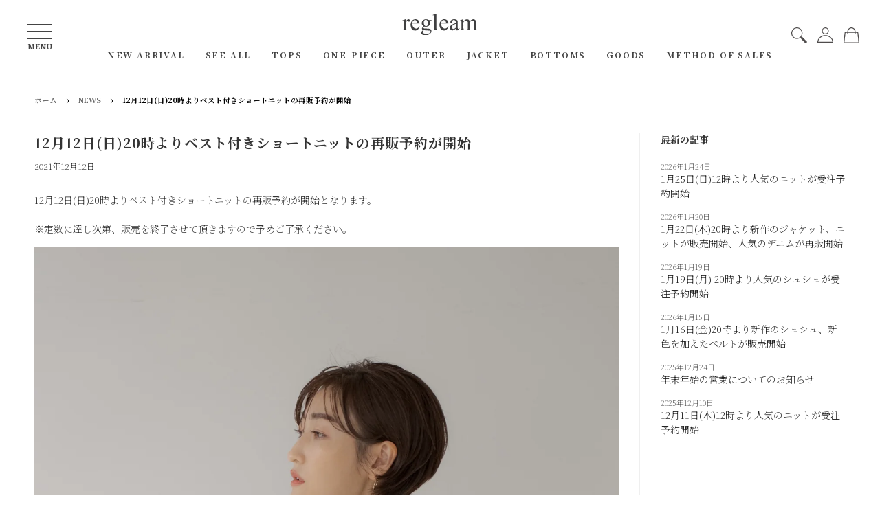

--- FILE ---
content_type: text/css
request_url: https://regleam.net/cdn/shop/t/11/assets/style.css?v=40931242259483577621759469629
body_size: 11826
content:
/** Shopify CDN: Minification failed

Line 4401:0 Unexpected "}"

**/
@charset "UTF-8";
/* window-size + 17px */
/* -------------------------------------------------------------------

    Base Style

-------------------------------------------------------------------- */
/*  Base
--------------------------------------- */
html {
  overflow-y: scroll; }

body {
  line-height: 1.5;
  color: #333;
  font-family: "Noto Serif JP", Helvetica, Arial, "ヒラギノ角ゴ Pro W3", "Hiragino Kaku Gothic Pro", "メイリオ", Meiryo, "ＭＳ Ｐゴシック", sans-serif;
  font-size: 14px;
  -ms-text-size-adjust: 100%;
  -webkit-text-size-adjust: 100%;
  -webkit-print-color-adjust: exact;
  -webkit-font-smoothing: antialiased; }

@media screen and (max-width: 768px) {
  body {
    word-break: break-all; } }
* html body {
  font-size: 84%; }

*:first-child + html body {
  font-size: 84%; }

/*  Links
--------------------------------------- */
a {
  color: #666;
  text-decoration: none; }
  a:link, a:visited {
    color: #666;
    text-decoration: none; }
  a:active, a:hover, a:focus {
    color: #666;
    outline: none;
    text-decoration: underline; }

/* -------------------------------------------------------------------

    Base Style

-------------------------------------------------------------------- */
/*  Universal Reset
--------------------------------------- */
html, body, div, main, span, object, iframe,
h1, h2, h3, h4, h5, h6, p, blockquote, pre,
abbr, address, cite, code, svg,
del, dfn, em, img, ins, kbd, q, samp,
small, strong, sub, sup, var, b, i,
dl, dt, dd, ol, ul, li,
fieldset, form, label, legend,
table, caption, tbody, tfoot, thead, tr, th, td,
article, aside, canvas, details, figcaption, figure,
footer, header, hgroup, menu, nav, section, summary,
time, mark, audio, video, picture {
  margin: 0;
  padding: 0;
  border: 0;
  vertical-align: top;
  background: transparent;
  zoom: 1; }

/*  HTML5 Display Definitions
--------------------------------------- */
main, section, nav, article, aside, hgroup, menu, summary, svg,
header, footer, figure, figcaption, details, picture {
  display: block; }

audio:not([controls]) {
  display: none; }

[hidden] {
  display: none; }

/*  Typography
--------------------------------------- */
h1, h2, h3, h4, h5, h6 {
  line-height: 1.5;
  font-size: 100%;
  font-weight: normal; }

em {
  font-style: normal;
  font-weight: bold; }

strong, b {
  font-weight: bold; }

sup {
  position: relative;
  top: -4px;
  vertical-align: middle;
  line-height: 0;
  font-size: 65%; }

sub {
  position: relative;
  top: 0;
  vertical-align: middle;
  line-height: 0;
  font-size: 65%; }

pre {
  font-family: monospace, sans-serif;
  white-space: pre-wrap;
  word-wrap: break-word; }

/*  Horizontal Rule
--------------------------------------- */
hr {
  display: none; }

/*  Embedded Content
--------------------------------------- */
img {
  border: 0;
  vertical-align: top; }

svg:not(:root) {
  overflow: hidden; }

/*  List Content
--------------------------------------- */
ul, ol {
  list-style: none; }

/*  Tables
--------------------------------------- */
table {
  border: 0 none;
  border-collapse: collapse;
  width: 100%; }

table th,
table td {
  border: 0 none;
  vertical-align: top;
  font-size: 1em;
  text-align: left;
  font-weight: normal; }

/*  Forms
--------------------------------------- */
input::-moz-focus-inner,
button::-moz-focus-inner {
  border: 0;
  padding: 0; }

fieldset {
  border: 0 none; }

legend {
  display: none; }

label {
  cursor: pointer; }

input {
  vertical-align: middle;
  border-radius: 0;
  font-family: "Noto Serif JP", Helvetica, Arial, "ヒラギノ角ゴ Pro W3", "Hiragino Kaku Gothic Pro", "メイリオ", Meiryo, "ＭＳ Ｐゴシック", sans-serif;
  outline: none;
  border-radius: 0; }

input[type="text"],
input[type="image"] {
  -webkit-appearance: none; }

input[type="checkbox"],
input[type="radio"] {
  padding: 0;
  box-sizing: border-box; }

textarea {
  vertical-align: top;
  font-family: "Noto Serif JP", Helvetica, Arial, "ヒラギノ角ゴ Pro W3", "Hiragino Kaku Gothic Pro", "メイリオ", Meiryo, "ＭＳ Ｐゴシック", sans-serif;
  resize: none;
  outline: 0;
  border-radius: 0;
  -webkit-appearance: none; }

select {
  line-height: normal;
  font-family: "Noto Serif JP", Helvetica, Arial, "ヒラギノ角ゴ Pro W3", "Hiragino Kaku Gothic Pro", "メイリオ", Meiryo, "ＭＳ Ｐゴシック", sans-serif;
  outline: none; }

/* -------------------------------------------------------------------

    Support Module

-------------------------------------------------------------------- */
/*  Margin / Padding Adjust
--------------------------------------- */
.mt0 {
  margin-top: 0px !important; }

.mr0 {
  margin-right: 0px !important; }

.mb0 {
  margin-bottom: 0px !important; }

.ml0 {
  margin-left: 0px !important; }

.pt0 {
  padding-top: 0px !important; }

.pr0 {
  padding-right: 0px !important; }

.pb0 {
  padding-bottom: 0px !important; }

.pl0 {
  padding-left: 0px !important; }

.mt5 {
  margin-top: 5px !important; }

.mr5 {
  margin-right: 5px !important; }

.mb5 {
  margin-bottom: 5px !important; }

.ml5 {
  margin-left: 5px !important; }

.pt5 {
  padding-top: 5px !important; }

.pr5 {
  padding-right: 5px !important; }

.pb5 {
  padding-bottom: 5px !important; }

.pl5 {
  padding-left: 5px !important; }

.mt10 {
  margin-top: 10px !important; }

.mr10 {
  margin-right: 10px !important; }

.mb10 {
  margin-bottom: 10px !important; }

.ml10 {
  margin-left: 10px !important; }

.pt10 {
  padding-top: 10px !important; }

.pr10 {
  padding-right: 10px !important; }

.pb10 {
  padding-bottom: 10px !important; }

.pl10 {
  padding-left: 10px !important; }

.mt15 {
  margin-top: 15px !important; }

.mr15 {
  margin-right: 15px !important; }

.mb15 {
  margin-bottom: 15px !important; }

.ml15 {
  margin-left: 15px !important; }

.pt15 {
  padding-top: 15px !important; }

.pr15 {
  padding-right: 15px !important; }

.pb15 {
  padding-bottom: 15px !important; }

.pl15 {
  padding-left: 15px !important; }

.mt20 {
  margin-top: 20px !important; }

.mr20 {
  margin-right: 20px !important; }

.mb20 {
  margin-bottom: 20px !important; }

.ml20 {
  margin-left: 20px !important; }

.pt20 {
  padding-top: 20px !important; }

.pr20 {
  padding-right: 20px !important; }

.pb20 {
  padding-bottom: 20px !important; }

.pl20 {
  padding-left: 20px !important; }

.mt25 {
  margin-top: 25px !important; }

.mr25 {
  margin-right: 25px !important; }

.mb25 {
  margin-bottom: 25px !important; }

.ml25 {
  margin-left: 25px !important; }

.pt25 {
  padding-top: 25px !important; }

.pr25 {
  padding-right: 25px !important; }

.pb25 {
  padding-bottom: 25px !important; }

.pl25 {
  padding-left: 25px !important; }

.mt30 {
  margin-top: 30px !important; }

.mr30 {
  margin-right: 30px !important; }

.mb30 {
  margin-bottom: 30px !important; }

.ml30 {
  margin-left: 30px !important; }

.pt30 {
  padding-top: 30px !important; }

.pr30 {
  padding-right: 30px !important; }

.pb30 {
  padding-bottom: 30px !important; }

.pl30 {
  padding-left: 30px !important; }

.mt35 {
  margin-top: 35px !important; }

.mr35 {
  margin-right: 35px !important; }

.mb35 {
  margin-bottom: 35px !important; }

.ml35 {
  margin-left: 35px !important; }

.pt35 {
  padding-top: 35px !important; }

.pr35 {
  padding-right: 35px !important; }

.pb35 {
  padding-bottom: 35px !important; }

.pl35 {
  padding-left: 35px !important; }

.mt40 {
  margin-top: 40px !important; }

.mr40 {
  margin-right: 40px !important; }

.mb40 {
  margin-bottom: 40px !important; }

.ml40 {
  margin-left: 40px !important; }

.pt40 {
  padding-top: 40px !important; }

.pr40 {
  padding-right: 40px !important; }

.pb40 {
  padding-bottom: 40px !important; }

.pl40 {
  padding-left: 40px !important; }

.mt45 {
  margin-top: 45px !important; }

.mr45 {
  margin-right: 45px !important; }

.mb45 {
  margin-bottom: 45px !important; }

.ml45 {
  margin-left: 45px !important; }

.pt45 {
  padding-top: 45px !important; }

.pr45 {
  padding-right: 45px !important; }

.pb45 {
  padding-bottom: 45px !important; }

.pl45 {
  padding-left: 45px !important; }

.mt50 {
  margin-top: 50px !important; }

.mr50 {
  margin-right: 50px !important; }

.mb50 {
  margin-bottom: 50px !important; }

.ml50 {
  margin-left: 50px !important; }

.pt50 {
  padding-top: 50px !important; }

.pr50 {
  padding-right: 50px !important; }

.pb50 {
  padding-bottom: 50px !important; }

.pl50 {
  padding-left: 50px !important; }

.mt55 {
  margin-top: 55px !important; }

.mr55 {
  margin-right: 55px !important; }

.mb55 {
  margin-bottom: 55px !important; }

.ml55 {
  margin-left: 55px !important; }

.pt55 {
  padding-top: 55px !important; }

.pr55 {
  padding-right: 55px !important; }

.pb55 {
  padding-bottom: 55px !important; }

.pl55 {
  padding-left: 55px !important; }

.mt60 {
  margin-top: 60px !important; }

.mr60 {
  margin-right: 60px !important; }

.mb60 {
  margin-bottom: 60px !important; }

.ml60 {
  margin-left: 60px !important; }

.pt60 {
  padding-top: 60px !important; }

.pr60 {
  padding-right: 60px !important; }

.pb60 {
  padding-bottom: 60px !important; }

.pl60 {
  padding-left: 60px !important; }

.mt65 {
  margin-top: 65px !important; }

.mr65 {
  margin-right: 65px !important; }

.mb65 {
  margin-bottom: 65px !important; }

.ml65 {
  margin-left: 65px !important; }

.pt65 {
  padding-top: 65px !important; }

.pr65 {
  padding-right: 65px !important; }

.pb65 {
  padding-bottom: 65px !important; }

.pl65 {
  padding-left: 65px !important; }

.mt70 {
  margin-top: 70px !important; }

.mr70 {
  margin-right: 70px !important; }

.mb70 {
  margin-bottom: 70px !important; }

.ml70 {
  margin-left: 70px !important; }

.pt70 {
  padding-top: 70px !important; }

.pr70 {
  padding-right: 70px !important; }

.pb70 {
  padding-bottom: 70px !important; }

.pl70 {
  padding-left: 70px !important; }

.mt75 {
  margin-top: 75px !important; }

.mr75 {
  margin-right: 75px !important; }

.mb75 {
  margin-bottom: 75px !important; }

.ml75 {
  margin-left: 75px !important; }

.pt75 {
  padding-top: 75px !important; }

.pr75 {
  padding-right: 75px !important; }

.pb75 {
  padding-bottom: 75px !important; }

.pl75 {
  padding-left: 75px !important; }

.mt80 {
  margin-top: 80px !important; }

.mr80 {
  margin-right: 80px !important; }

.mb80 {
  margin-bottom: 80px !important; }

.ml80 {
  margin-left: 80px !important; }

.pt80 {
  padding-top: 80px !important; }

.pr80 {
  padding-right: 80px !important; }

.pb80 {
  padding-bottom: 80px !important; }

.pl80 {
  padding-left: 80px !important; }

.mt85 {
  margin-top: 85px !important; }

.mr85 {
  margin-right: 85px !important; }

.mb85 {
  margin-bottom: 85px !important; }

.ml85 {
  margin-left: 85px !important; }

.pt85 {
  padding-top: 85px !important; }

.pr85 {
  padding-right: 85px !important; }

.pb85 {
  padding-bottom: 85px !important; }

.pl85 {
  padding-left: 85px !important; }

.mt90 {
  margin-top: 90px !important; }

.mr90 {
  margin-right: 90px !important; }

.mb90 {
  margin-bottom: 90px !important; }

.ml90 {
  margin-left: 90px !important; }

.pt90 {
  padding-top: 90px !important; }

.pr90 {
  padding-right: 90px !important; }

.pb90 {
  padding-bottom: 90px !important; }

.pl90 {
  padding-left: 90px !important; }

.mt95 {
  margin-top: 95px !important; }

.mr95 {
  margin-right: 95px !important; }

.mb95 {
  margin-bottom: 95px !important; }

.ml95 {
  margin-left: 95px !important; }

.pt95 {
  padding-top: 95px !important; }

.pr95 {
  padding-right: 95px !important; }

.pb95 {
  padding-bottom: 95px !important; }

.pl95 {
  padding-left: 95px !important; }

.mt100 {
  margin-top: 100px !important; }

.mr100 {
  margin-right: 100px !important; }

.mb100 {
  margin-bottom: 100px !important; }

.ml100 {
  margin-left: 100px !important; }

.pt100 {
  padding-top: 100px !important; }

.pr100 {
  padding-right: 100px !important; }

.pb100 {
  padding-bottom: 100px !important; }

.pl100 {
  padding-left: 100px !important; }

@media screen and (max-width: 760px) {
  .mt0 {
    margin-top: 0px !important; }

  .mr0 {
    margin-right: 0px !important; }

  .mb0 {
    margin-bottom: 0px !important; }

  .ml0 {
    margin-left: 0px !important; }

  .pt0 {
    padding-top: 0px !important; }

  .pr0 {
    padding-right: 0px !important; }

  .pb0 {
    padding-bottom: 0px !important; }

  .pl0 {
    padding-left: 0px !important; }

  .mt5 {
    margin-top: 2.5px !important; }

  .mr5 {
    margin-right: 2.5px !important; }

  .mb5 {
    margin-bottom: 2.5px !important; }

  .ml5 {
    margin-left: 2.5px !important; }

  .pt5 {
    padding-top: 2.5px !important; }

  .pr5 {
    padding-right: 2.5px !important; }

  .pb5 {
    padding-bottom: 2.5px !important; }

  .pl5 {
    padding-left: 2.5px !important; }

  .mt10 {
    margin-top: 5px !important; }

  .mr10 {
    margin-right: 5px !important; }

  .mb10 {
    margin-bottom: 5px !important; }

  .ml10 {
    margin-left: 5px !important; }

  .pt10 {
    padding-top: 5px !important; }

  .pr10 {
    padding-right: 5px !important; }

  .pb10 {
    padding-bottom: 5px !important; }

  .pl10 {
    padding-left: 5px !important; }

  .mt15 {
    margin-top: 7.5px !important; }

  .mr15 {
    margin-right: 7.5px !important; }

  .mb15 {
    margin-bottom: 7.5px !important; }

  .ml15 {
    margin-left: 7.5px !important; }

  .pt15 {
    padding-top: 7.5px !important; }

  .pr15 {
    padding-right: 7.5px !important; }

  .pb15 {
    padding-bottom: 7.5px !important; }

  .pl15 {
    padding-left: 7.5px !important; }

  .mt20 {
    margin-top: 10px !important; }

  .mr20 {
    margin-right: 10px !important; }

  .mb20 {
    margin-bottom: 10px !important; }

  .ml20 {
    margin-left: 10px !important; }

  .pt20 {
    padding-top: 10px !important; }

  .pr20 {
    padding-right: 10px !important; }

  .pb20 {
    padding-bottom: 10px !important; }

  .pl20 {
    padding-left: 10px !important; }

  .mt25 {
    margin-top: 12.5px !important; }

  .mr25 {
    margin-right: 12.5px !important; }

  .mb25 {
    margin-bottom: 12.5px !important; }

  .ml25 {
    margin-left: 12.5px !important; }

  .pt25 {
    padding-top: 12.5px !important; }

  .pr25 {
    padding-right: 12.5px !important; }

  .pb25 {
    padding-bottom: 12.5px !important; }

  .pl25 {
    padding-left: 12.5px !important; }

  .mt30 {
    margin-top: 15px !important; }

  .mr30 {
    margin-right: 15px !important; }

  .mb30 {
    margin-bottom: 15px !important; }

  .ml30 {
    margin-left: 15px !important; }

  .pt30 {
    padding-top: 15px !important; }

  .pr30 {
    padding-right: 15px !important; }

  .pb30 {
    padding-bottom: 15px !important; }

  .pl30 {
    padding-left: 15px !important; }

  .mt35 {
    margin-top: 17.5px !important; }

  .mr35 {
    margin-right: 17.5px !important; }

  .mb35 {
    margin-bottom: 17.5px !important; }

  .ml35 {
    margin-left: 17.5px !important; }

  .pt35 {
    padding-top: 17.5px !important; }

  .pr35 {
    padding-right: 17.5px !important; }

  .pb35 {
    padding-bottom: 17.5px !important; }

  .pl35 {
    padding-left: 17.5px !important; }

  .mt40 {
    margin-top: 20px !important; }

  .mr40 {
    margin-right: 20px !important; }

  .mb40 {
    margin-bottom: 20px !important; }

  .ml40 {
    margin-left: 20px !important; }

  .pt40 {
    padding-top: 20px !important; }

  .pr40 {
    padding-right: 20px !important; }

  .pb40 {
    padding-bottom: 20px !important; }

  .pl40 {
    padding-left: 20px !important; }

  .mt45 {
    margin-top: 22.5px !important; }

  .mr45 {
    margin-right: 22.5px !important; }

  .mb45 {
    margin-bottom: 22.5px !important; }

  .ml45 {
    margin-left: 22.5px !important; }

  .pt45 {
    padding-top: 22.5px !important; }

  .pr45 {
    padding-right: 22.5px !important; }

  .pb45 {
    padding-bottom: 22.5px !important; }

  .pl45 {
    padding-left: 22.5px !important; }

  .mt50 {
    margin-top: 25px !important; }

  .mr50 {
    margin-right: 25px !important; }

  .mb50 {
    margin-bottom: 25px !important; }

  .ml50 {
    margin-left: 25px !important; }

  .pt50 {
    padding-top: 25px !important; }

  .pr50 {
    padding-right: 25px !important; }

  .pb50 {
    padding-bottom: 25px !important; }

  .pl50 {
    padding-left: 25px !important; }

  .mt55 {
    margin-top: 27.5px !important; }

  .mr55 {
    margin-right: 27.5px !important; }

  .mb55 {
    margin-bottom: 27.5px !important; }

  .ml55 {
    margin-left: 27.5px !important; }

  .pt55 {
    padding-top: 27.5px !important; }

  .pr55 {
    padding-right: 27.5px !important; }

  .pb55 {
    padding-bottom: 27.5px !important; }

  .pl55 {
    padding-left: 27.5px !important; }

  .mt60 {
    margin-top: 30px !important; }

  .mr60 {
    margin-right: 30px !important; }

  .mb60 {
    margin-bottom: 30px !important; }

  .ml60 {
    margin-left: 30px !important; }

  .pt60 {
    padding-top: 30px !important; }

  .pr60 {
    padding-right: 30px !important; }

  .pb60 {
    padding-bottom: 30px !important; }

  .pl60 {
    padding-left: 30px !important; }

  .mt65 {
    margin-top: 32.5px !important; }

  .mr65 {
    margin-right: 32.5px !important; }

  .mb65 {
    margin-bottom: 32.5px !important; }

  .ml65 {
    margin-left: 32.5px !important; }

  .pt65 {
    padding-top: 32.5px !important; }

  .pr65 {
    padding-right: 32.5px !important; }

  .pb65 {
    padding-bottom: 32.5px !important; }

  .pl65 {
    padding-left: 32.5px !important; }

  .mt70 {
    margin-top: 35px !important; }

  .mr70 {
    margin-right: 35px !important; }

  .mb70 {
    margin-bottom: 35px !important; }

  .ml70 {
    margin-left: 35px !important; }

  .pt70 {
    padding-top: 35px !important; }

  .pr70 {
    padding-right: 35px !important; }

  .pb70 {
    padding-bottom: 35px !important; }

  .pl70 {
    padding-left: 35px !important; }

  .mt75 {
    margin-top: 37.5px !important; }

  .mr75 {
    margin-right: 37.5px !important; }

  .mb75 {
    margin-bottom: 37.5px !important; }

  .ml75 {
    margin-left: 37.5px !important; }

  .pt75 {
    padding-top: 37.5px !important; }

  .pr75 {
    padding-right: 37.5px !important; }

  .pb75 {
    padding-bottom: 37.5px !important; }

  .pl75 {
    padding-left: 37.5px !important; }

  .mt80 {
    margin-top: 40px !important; }

  .mr80 {
    margin-right: 40px !important; }

  .mb80 {
    margin-bottom: 40px !important; }

  .ml80 {
    margin-left: 40px !important; }

  .pt80 {
    padding-top: 40px !important; }

  .pr80 {
    padding-right: 40px !important; }

  .pb80 {
    padding-bottom: 40px !important; }

  .pl80 {
    padding-left: 40px !important; }

  .mt85 {
    margin-top: 42.5px !important; }

  .mr85 {
    margin-right: 42.5px !important; }

  .mb85 {
    margin-bottom: 42.5px !important; }

  .ml85 {
    margin-left: 42.5px !important; }

  .pt85 {
    padding-top: 42.5px !important; }

  .pr85 {
    padding-right: 42.5px !important; }

  .pb85 {
    padding-bottom: 42.5px !important; }

  .pl85 {
    padding-left: 42.5px !important; }

  .mt90 {
    margin-top: 45px !important; }

  .mr90 {
    margin-right: 45px !important; }

  .mb90 {
    margin-bottom: 45px !important; }

  .ml90 {
    margin-left: 45px !important; }

  .pt90 {
    padding-top: 45px !important; }

  .pr90 {
    padding-right: 45px !important; }

  .pb90 {
    padding-bottom: 45px !important; }

  .pl90 {
    padding-left: 45px !important; }

  .mt95 {
    margin-top: 47.5px !important; }

  .mr95 {
    margin-right: 47.5px !important; }

  .mb95 {
    margin-bottom: 47.5px !important; }

  .ml95 {
    margin-left: 47.5px !important; }

  .pt95 {
    padding-top: 47.5px !important; }

  .pr95 {
    padding-right: 47.5px !important; }

  .pb95 {
    padding-bottom: 47.5px !important; }

  .pl95 {
    padding-left: 47.5px !important; }

  .mt100 {
    margin-top: 50px !important; }

  .mr100 {
    margin-right: 50px !important; }

  .mb100 {
    margin-bottom: 50px !important; }

  .ml100 {
    margin-left: 50px !important; }

  .pt100 {
    padding-top: 50px !important; }

  .pr100 {
    padding-right: 50px !important; }

  .pb100 {
    padding-bottom: 50px !important; }

  .pl100 {
    padding-left: 50px !important; } }
/*  Table Cell Adjust
--------------------------------------- */
.pct0 {
  width: 0%; }

.pct1 {
  width: 1%; }

.pct2 {
  width: 2%; }

.pct3 {
  width: 3%; }

.pct4 {
  width: 4%; }

.pct5 {
  width: 5%; }

.pct6 {
  width: 6%; }

.pct7 {
  width: 7%; }

.pct8 {
  width: 8%; }

.pct9 {
  width: 9%; }

.pct10 {
  width: 10%; }

.pct11 {
  width: 11%; }

.pct12 {
  width: 12%; }

.pct13 {
  width: 13%; }

.pct14 {
  width: 14%; }

.pct15 {
  width: 15%; }

.pct16 {
  width: 16%; }

.pct17 {
  width: 17%; }

.pct18 {
  width: 18%; }

.pct19 {
  width: 19%; }

.pct20 {
  width: 20%; }

.pct21 {
  width: 21%; }

.pct22 {
  width: 22%; }

.pct23 {
  width: 23%; }

.pct24 {
  width: 24%; }

.pct25 {
  width: 25%; }

.pct26 {
  width: 26%; }

.pct27 {
  width: 27%; }

.pct28 {
  width: 28%; }

.pct29 {
  width: 29%; }

.pct30 {
  width: 30%; }

.pct31 {
  width: 31%; }

.pct32 {
  width: 32%; }

.pct33 {
  width: 33%; }

.pct34 {
  width: 34%; }

.pct35 {
  width: 35%; }

.pct36 {
  width: 36%; }

.pct37 {
  width: 37%; }

.pct38 {
  width: 38%; }

.pct39 {
  width: 39%; }

.pct40 {
  width: 40%; }

.pct41 {
  width: 41%; }

.pct42 {
  width: 42%; }

.pct43 {
  width: 43%; }

.pct44 {
  width: 44%; }

.pct45 {
  width: 45%; }

.pct46 {
  width: 46%; }

.pct47 {
  width: 47%; }

.pct48 {
  width: 48%; }

.pct49 {
  width: 49%; }

.pct50 {
  width: 50%; }

.pct51 {
  width: 51%; }

.pct52 {
  width: 52%; }

.pct53 {
  width: 53%; }

.pct54 {
  width: 54%; }

.pct55 {
  width: 55%; }

.pct56 {
  width: 56%; }

.pct57 {
  width: 57%; }

.pct58 {
  width: 58%; }

.pct59 {
  width: 59%; }

.pct60 {
  width: 60%; }

.pct61 {
  width: 61%; }

.pct62 {
  width: 62%; }

.pct63 {
  width: 63%; }

.pct64 {
  width: 64%; }

.pct65 {
  width: 65%; }

.pct66 {
  width: 66%; }

.pct67 {
  width: 67%; }

.pct68 {
  width: 68%; }

.pct69 {
  width: 69%; }

.pct70 {
  width: 70%; }

.pct71 {
  width: 71%; }

.pct72 {
  width: 72%; }

.pct73 {
  width: 73%; }

.pct74 {
  width: 74%; }

.pct75 {
  width: 75%; }

.pct76 {
  width: 76%; }

.pct77 {
  width: 77%; }

.pct78 {
  width: 78%; }

.pct79 {
  width: 79%; }

.pct80 {
  width: 80%; }

.pct81 {
  width: 81%; }

.pct82 {
  width: 82%; }

.pct83 {
  width: 83%; }

.pct84 {
  width: 84%; }

.pct85 {
  width: 85%; }

.pct86 {
  width: 86%; }

.pct87 {
  width: 87%; }

.pct88 {
  width: 88%; }

.pct89 {
  width: 89%; }

.pct90 {
  width: 90%; }

.pct91 {
  width: 91%; }

.pct92 {
  width: 92%; }

.pct93 {
  width: 93%; }

.pct94 {
  width: 94%; }

.pct95 {
  width: 95%; }

.pct96 {
  width: 96%; }

.pct97 {
  width: 97%; }

.pct98 {
  width: 98%; }

.pct99 {
  width: 99%; }

.pct100 {
  width: 100%; }

/*  Text Align
--------------------------------------- */
.left {
  text-align: left !important; }

.center {
  text-align: center !important; }

.right {
  text-align: right !important; }

@media screen and (max-width: 760px) {
  .sp-left {
    text-align: left !important; }

  .sp-center {
    text-align: center !important; }

  .sp-right {
    text-align: right !important; } }
/*  Vertical Align
--------------------------------------- */
.top {
  vertical-align: top !important; }

.middle {
  vertical-align: middle !important; }

.bottom {
  vertical-align: bottom !important; }

/*  Border
--------------------------------------- */
.img-border img {
  border: 1px solid #efefef; }

.bt-none {
  border-top: none !important; }

.br-none {
  border-right: none !important; }

.bb-none {
  border-bottom: none !important; }

.bl-none {
  border-left: none !important; }

/*  Font Size
--------------------------------------- */
.font-small {
  font-size: 84% !important; }

.font-large {
  font-size: 109% !important; }
  @media screen and (max-width: 768px) {
    .font-large {
      font-size: 100% !important; } }

@media screen and (max-width: 768px) {
  .sp-font-small {
    font-size: 84% !important; } }

/*  Forced Line Break
--------------------------------------- */
.sp-br-none {
  display: block; }
  @media screen and (max-width: 768px) {
    .sp-br-none {
      display: none; } }

.sp-br-block {
  display: none; }
  @media screen and (max-width: 768px) {
    .sp-br-block {
      display: block; } }

.tb-br-none {
  display: block; }
  @media screen and (max-width: 1064px) {
    .tb-br-none {
      display: none; } }

.tb-br-block {
  display: none; }
  @media screen and (max-width: 1064px) {
    .tb-br-block {
      display: block; } }

/*  Display Switch
--------------------------------------- */
.sp-block {
  display: none; }
  @media screen and (max-width: 768px) {
    .sp-block {
      display: block; } }

/*  Img Width Adjust
--------------------------------------- */
.w-100 {
  width: 100%; }

.m-w100 {
  max-width: 100% !important;
  width: auto !important; }

.w-auto {
  width: auto !important; }

/*  Clear Fix
--------------------------------------- */
.clearfix:after {
  content: "";
  display: block;
  clear: both; }

/* -------------------------------------------------------------------

    Content

-------------------------------------------------------------------- */
html {
  overflow: auto; }

body.regleam {
  position: relative;
  overflow-x: hidden;
  overflow-y: auto;
  width: 100%;
  font-family: 'Noto Serif JP', serif;
  background: #fff;
  color: #333; }

img {
  max-width: 100%;
  height: auto; }

a {
  text-decoration: underline;
  color: #666; }

a, img {
  -webkit-transition: 0.4s;
  transition: 0.4s; }

iframe {
  max-width: 100%; }

.pc_none {
  display: none; }
  @media screen and (max-width: 768px) {
    .pc_none {
      display: block; } }

@media screen and (max-width: 768px) {
  .sp_none {
    display: none; } }

.fadein {
  opacity: 0;
  transform: translate(30px, 50px);
  transition: all 1500ms; }

.fadein.scrollin {
  opacity: 1;
  transform: translate(0, 0); }

.clearfix {
  content: "";
  display: block;
  clear: both;
  overflow: hidden; }

.shopify-policy__title h1,
.section-header__title,
.ttlH1 {
  font-size: 24px;
  font-family: 'Noto Serif JP', serif;
  font-weight: bold;
  margin-bottom: 40px;
  letter-spacing: 0.05em; }
  @media screen and (max-width: 768px) {
    .shopify-policy__title h1,
    .section-header__title,
    .ttlH1 {
      font-size: 18px;
      text-align: center;
      margin-bottom: 25px; } }

.ttlH2 {
  font-size: 16px;
  font-family: 'Noto Serif JP', serif;
  font-weight: bold;
  margin-bottom: 25px;
  letter-spacing: 0.05em; }
  @media screen and (max-width: 768px) {
    .ttlH2 {
      font-size: 14px;
      margin-bottom: 15px;
      text-align: center; } }

video {
  max-width: 100%;
  height: auto; }

/* -------------------------------------------------------------------

    header

-------------------------------------------------------------------- */
body.regleam .regleam-header {
  background: #fff;
  position: relative;
  width: 100vw;
  height: 108px; }
  @media screen and (max-width: 768px) {
    body.regleam .regleam-header {
      height: 60px; } }
  body.regleam .regleam-header .header-fixed {
    box-sizing: border-box;
    padding: 20px 15px 0;
    width: 100vw;
    background-color: rgba(255, 255, 255, 0.95);
    position: fixed;
    left: 0px;
    top: 0px;
    z-index: 100; }
    @media screen and (max-width: 768px) {
      body.regleam .regleam-header .header-fixed {
        height: 60px;
        padding: 0 15px; } }
    body.regleam .regleam-header .header-fixed.is-fixed {
      position: fixed;
      left: 0px;
      top: 0px;
      z-index: 100; }
    body.regleam .regleam-header .header-fixed .header_wrap {
      position: relative; }
      body.regleam .regleam-header .header-fixed .header_wrap .header_wrap_logo {
        margin: 0px auto;
        width: 110px; }
        @media screen and (max-width: 768px) {
          body.regleam .regleam-header .header-fixed .header_wrap .header_wrap_logo {
            width: 80px;
            padding-top: 19px; } }
        body.regleam .regleam-header .header-fixed .header_wrap .header_wrap_logo a {
          display: block; }
      body.regleam .regleam-header .header-fixed .header_wrap .header_wrap_menu {
        position: absolute;
        left: 15px;
        top: 5px;
        width: 50px;
        height: 50px; }
        @media screen and (max-width: 768px) {
          body.regleam .regleam-header .header-fixed .header_wrap .header_wrap_menu {
            left: -5px;
            transform: scale(0.8); } }
        body.regleam .regleam-header .header-fixed .header_wrap .header_wrap_menu #menuButton {
          display: block;
          width: 50px;
          height: 50px;
          z-index: 3;
          position: relative;
          cursor: pointer; }
          body.regleam .regleam-header .header-fixed .header_wrap .header_wrap_menu #menuButton span {
            color: #444;
            display: block;
            background: #444;
            width: 35px;
            height: 2px;
            position: absolute;
            right: 5px;
            transition: all 0.4s;
            -webkit-transition: all 0.4s;
            -moz-transition: all 0.4s; }
            body.regleam .regleam-header .header-fixed .header_wrap .header_wrap_menu #menuButton span:first-child {
              top: 10px; }
            body.regleam .regleam-header .header-fixed .header_wrap .header_wrap_menu #menuButton span:nth-child(2) {
              margin-top: -5px;
              top: 50%; }
            body.regleam .regleam-header .header-fixed .header_wrap .header_wrap_menu #menuButton span:nth-child(3) {
              bottom: 18px; }
            body.regleam .regleam-header .header-fixed .header_wrap .header_wrap_menu #menuButton span:nth-child(4) {
              bottom: 0px;
              right: 5px;
              height: auto;
              font-size: 10px;
              background: none;
              font-weight: bold;
              text-align: center; }
          body.regleam .regleam-header .header-fixed .header_wrap .header_wrap_menu #menuButton.is-active span:first-child {
            -webkit-transform: translateY(10px) rotate(45deg);
            -moz-transform: translateY(10px) rotate(45deg);
            -ms-transform: translateY(10px) rotate(45deg);
            transform: translateY(10px) rotate(45deg); }
          body.regleam .regleam-header .header-fixed .header_wrap .header_wrap_menu #menuButton.is-active span:nth-child(2) {
            opacity: 0; }
          body.regleam .regleam-header .header-fixed .header_wrap .header_wrap_menu #menuButton.is-active span:nth-child(3) {
            -webkit-transform: translateY(-10px) rotate(-45deg);
            -moz-transform: translateY(-10px) rotate(-45deg);
            -ms-transform: translateY(-10px) rotate(-45deg);
            transform: translateY(-10px) rotate(-45deg); }
      body.regleam .regleam-header .header-fixed .header_wrap .header_wrap_icn {
        position: absolute;
        right: 15px;
        top: 20px; }
        @media screen and (max-width: 768px) {
          body.regleam .regleam-header .header-fixed .header_wrap .header_wrap_icn {
            right: 0px; } }
        body.regleam .regleam-header .header-fixed .header_wrap .header_wrap_icn .r-iconList {
          display: flex;
          opacity: 0.7; }
          body.regleam .regleam-header .header-fixed .header_wrap .header_wrap_icn .r-iconList .search {
            width: 23px;
            margin-right: 15px; }
            @media screen and (max-width: 768px) {
              body.regleam .regleam-header .header-fixed .header_wrap .header_wrap_icn .r-iconList .search {
                width: 18px;
                margin-right: 12px; } }
            body.regleam .regleam-header .header-fixed .header_wrap .header_wrap_icn .r-iconList .search span {
              display: block;
              cursor: pointer; }
          body.regleam .regleam-header .header-fixed .header_wrap .header_wrap_icn .r-iconList .user {
            width: 23px;
            margin-right: 15px; }
            @media screen and (max-width: 768px) {
              body.regleam .regleam-header .header-fixed .header_wrap .header_wrap_icn .r-iconList .user {
                width: 18px;
                margin-right: 12px; } }
            body.regleam .regleam-header .header-fixed .header_wrap .header_wrap_icn .r-iconList .user a {
              display: block; }
          body.regleam .regleam-header .header-fixed .header_wrap .header_wrap_icn .r-iconList .bag {
            width: 23px;
            position: relative; }
            @media screen and (max-width: 768px) {
              body.regleam .regleam-header .header-fixed .header_wrap .header_wrap_icn .r-iconList .bag {
                width: 18px; } }
            body.regleam .regleam-header .header-fixed .header_wrap .header_wrap_icn .r-iconList .bag a {
              display: block; }
              body.regleam .regleam-header .header-fixed .header_wrap .header_wrap_icn .r-iconList .bag a .num {
                font-size: 10px;
                position: absolute;
                left: 50%;
                transform: translateX(-50%);
                top: 8px;
                color: #222; }
                @media screen and (max-width: 768px) {
                  body.regleam .regleam-header .header-fixed .header_wrap .header_wrap_icn .r-iconList .bag a .num {
                    top: 6px; } }
    body.regleam .regleam-header .header-fixed .header_nav {
      width: 100%;
      margin-top: 15px; }
      @media screen and (max-width: 768px) {
        body.regleam .regleam-header .header-fixed .header_nav {
          display: none; } }
      body.regleam .regleam-header .header-fixed .header_nav .header_nav_glonav {
        width: 100%;
        display: flex;
        justify-content: center;
        position: relative;
        overflow: visible; }
        body.regleam .regleam-header .header-fixed .header_nav .header_nav_glonav > li.is-list a {
          padding-bottom: 20px; }
        body.regleam .regleam-header .header-fixed .header_nav .header_nav_glonav > li > a {
          display: block;
          font-size: 12px;
          font-weight: bold;
          color: #444;
          letter-spacing: 0.15em;
          padding: 5px 15px; }
          @media screen and (max-width: 1000px) {
            body.regleam .regleam-header .header-fixed .header_nav .header_nav_glonav > li > a {
              padding: 5px 5px;
              font-size: 11px; } }
        body.regleam .regleam-header .header-fixed .header_nav .header_nav_glonav > li .glonav-child {
          display: none;
          width: 100vw;
          position: absolute;
          top: 100%;
          left: -15px;
          margin: 0px;
          z-index: 100; }
        body.regleam .regleam-header .header-fixed .header_nav .header_nav_glonav > li:hover > a {
          color: #000;
          background: #F4F4F4; }
        body.regleam .regleam-header .header-fixed .header_nav .header_nav_glonav > li:hover .glonav-child {
          display: block;
          opacity: 1;
          animation-duration: 0.5s;
          animation-name: fade-in;
          padding: 10px;
          box-sizing: border-box;
          background: #F4F4F4;
          text-align: center; }
          body.regleam .regleam-header .header-fixed .header_nav .header_nav_glonav > li:hover .glonav-child > li {
            display: inline-block;
            padding: 10px 15px; }
            body.regleam .regleam-header .header-fixed .header_nav .header_nav_glonav > li:hover .glonav-child > li a {
              color: #555;
              font-size: 12px;
              letter-spacing: 0.15em; }

.sitemap {
  display: none;
  z-index: 100;
  height: calc(100vh - 108px);
  width: 100vw;
  position: fixed;
  left: 0px;
  top: 108px;
  animation-duration: 0.5s;
  animation-name: fade-in;
  background: rgba(255, 255, 255, 0.95);
  overflow-y: scroll; }
  @media screen and (max-width: 768px) {
    .sitemap {
      height: calc(100vh - 60px);
      top: 60px; } }
  .sitemap.is-active {
    display: block; }
  .sitemap .sitemap_inner {
    padding: 40px;
    box-sizing: border-box;
    width: 100%;
    position: relative;
    display: flex;
    justify-content: space-between; }
    @media screen and (max-width: 768px) {
      .sitemap .sitemap_inner {
        padding: 40px;
        display: block; } }
    .sitemap .sitemap_inner .insta {
      position: absolute;
      right: 20px;
      top: 20px; }
      .sitemap .sitemap_inner .insta a {
        font-size: 20px;
        color: #222; }
    .sitemap .sitemap_inner .box {
      width: 46%; }
      @media screen and (max-width: 768px) {
        .sitemap .sitemap_inner .box {
          width: 100%; } }
      @media screen and (max-width: 768px) {
        .sitemap .sitemap_inner .box:first-child {
          margin-bottom: 25px; } }
      .sitemap .sitemap_inner .box .ttl {
        font-size: 20px;
        font-weight: bold;
        padding-bottom: 5px;
        border-bottom: #ccc 1px solid;
        margin-bottom: 20px;
        letter-spacing: 0.08em; }
        @media screen and (max-width: 768px) {
          .sitemap .sitemap_inner .box .ttl {
            font-size: 16px; } }
      .sitemap .sitemap_inner .box .sitemap_inner_glonav + .ttl {
        margin-top: 20px; }
      .sitemap .sitemap_inner .box .sitemap_inner_glonav {
        margin: 0px; }
        .sitemap .sitemap_inner .box .sitemap_inner_glonav > li {
          margin-bottom: 10px; }
          .sitemap .sitemap_inner .box .sitemap_inner_glonav > li::before {
            content: '-';
            padding-right: 0.5em; }
          .sitemap .sitemap_inner .box .sitemap_inner_glonav > li > a {
            font-size: 18px;
            color: #222;
            letter-spacing: 0.05em; }
            @media screen and (max-width: 768px) {
              .sitemap .sitemap_inner .box .sitemap_inner_glonav > li > a {
                font-size: 14px; } }
            .sitemap .sitemap_inner .box .sitemap_inner_glonav > li > a .jp {
              padding-left: 12px;
              font-size: 12px;
              vertical-align: baseline;
              display: inline-block; }
              @media screen and (max-width: 768px) {
                .sitemap .sitemap_inner .box .sitemap_inner_glonav > li > a .jp {
                  font-size: 10px; } }
            .sitemap .sitemap_inner .box .sitemap_inner_glonav > li > a i {
              vertical-align: middle;
              padding-left: 10px;
              font-size: 20px; }
              @media screen and (max-width: 768px) {
                .sitemap .sitemap_inner .box .sitemap_inner_glonav > li > a i {
                  font-size: 18px; } }
          .sitemap .sitemap_inner .box .sitemap_inner_glonav > li .glonav-child {
            padding-top: 10px;
            padding-left: 20px;
            margin: 0px; }
            .sitemap .sitemap_inner .box .sitemap_inner_glonav > li .glonav-child li {
              margin-bottom: 10px; }
              .sitemap .sitemap_inner .box .sitemap_inner_glonav > li .glonav-child li a {
                font-size: 14px;
                color: #222;
                letter-spacing: 0.05em; }
                @media screen and (max-width: 768px) {
                  .sitemap .sitemap_inner .box .sitemap_inner_glonav > li .glonav-child li a {
                    font-size: 13px; } }

.searchMdl {
  display: none;
  z-index: 100;
  height: 100vh;
  width: 100vw;
  position: fixed;
  left: 0;
  top: 0;
  animation-duration: 0.5s;
  animation-name: fade-in;
  background: rgba(255, 255, 255, 0.95);
  overflow: hidden; }
  .searchMdl.is-active {
    display: block; }
  .searchMdl .searchMdl_inner {
    height: 100vh;
    width: 100vw;
    position: relative;
    box-sizing: border-box; }
    .searchMdl .searchMdl_inner .searchMdl_inner_box {
      position: absolute;
      left: 50%;
      top: 50%;
      transform: translate(-50%, -50%);
      max-width: 768px;
      width: 100%;
      padding: 0px 50px;
      box-sizing: border-box; }
      @media screen and (max-width: 768px) {
        .searchMdl .searchMdl_inner .searchMdl_inner_box {
          padding: 0px 20px; } }
      .searchMdl .searchMdl_inner .searchMdl_inner_box .ttl {
        margin-bottom: 15px; }
      .searchMdl .searchMdl_inner .searchMdl_inner_box .search-bar {
        width: 100%;
        max-width: 100%; }
      .searchMdl .searchMdl_inner .searchMdl_inner_box .searchClose {
        position: absolute;
        top: -100px;
        right: -10%;
        display: block;
        width: 50px;
        height: 50px;
        cursor: pointer; }
        @media screen and (max-width: 768px) {
          .searchMdl .searchMdl_inner .searchMdl_inner_box .searchClose {
            right: 20px; } }
        .searchMdl .searchMdl_inner .searchMdl_inner_box .searchClose span {
          position: absolute;
          top: 0px;
          left: 0px;
          width: 50px;
          height: 1px;
          background: #222;
          display: block;
          transform: rotate(-45deg); }
          .searchMdl .searchMdl_inner .searchMdl_inner_box .searchClose span:nth-child(2) {
            transform: rotate(45deg); }

/* -------------------------------------------------------------------

    slider

-------------------------------------------------------------------- */
#mainvisual .mainvisual_slider {
  margin: 0; }
  #mainvisual .mainvisual_slider .slick-arrow {
    display: none; }
  #mainvisual .mainvisual_slider .slick-dots {
    position: absolute;
    top: 50%;
    right: 20px;
    bottom: inherit;
    width: 20px;
    margin: 0px;
    transform: translateY(-50%); }
    #mainvisual .mainvisual_slider .slick-dots li {
      display: block; }
  #mainvisual .mainvisual_slider .slick-list .slick-track .slick-slide {
    position: relative; }
    #mainvisual .mainvisual_slider .slick-list .slick-track .slick-slide img {
      display: block;
      width: 100%; }
    #mainvisual .mainvisual_slider .slick-list .slick-track .slick-slide.slick-active .info {
      opacity: 1;
      left: 0px; }
    #mainvisual .mainvisual_slider .slick-list .slick-track .slick-slide .info {
      position: absolute;
      left: -30px;
      top: 50%;
      transform: translateY(-50%);
      box-sizing: border-box;
      background: rgba(255, 255, 255, 0.85);
      padding: 30px 25px;
      max-width: 400px;
      opacity: 0;
      transition: 1.5s; }
      @media screen and (max-width: 768px) {
        #mainvisual .mainvisual_slider .slick-list .slick-track .slick-slide .info {
          padding: 15px 10px; } }
      #mainvisual .mainvisual_slider .slick-list .slick-track .slick-slide .info .r-txt {
        font-size: 14px;
        font-weight: bold;
        color: #000;
        text-align: center; }
        @media screen and (max-width: 768px) {
          #mainvisual .mainvisual_slider .slick-list .slick-track .slick-slide .info .r-txt {
            font-size: 11px; } }
      #mainvisual .mainvisual_slider .slick-list .slick-track .slick-slide .info .r-btn {
        min-width: 250px;
        margin: 15px auto 0px; }
        @media screen and (max-width: 768px) {
          #mainvisual .mainvisual_slider .slick-list .slick-track .slick-slide .info .r-btn {
            min-width: 120px;
            margin: 5px auto 0px; } }
        #mainvisual .mainvisual_slider .slick-list .slick-track .slick-slide .info .r-btn a {
          border: 1px solid #222;
          color: #444;
          font-size: 13px;
          font-weight: bold;
          line-height: 35px;
          display: block;
          text-decoration: none;
          transition: 0.3s;
          text-align: center;
          width: 100%;
          padding: 0px 10px;
          box-sizing: border-box;
          color: #222; }
          @media screen and (max-width: 768px) {
            #mainvisual .mainvisual_slider .slick-list .slick-track .slick-slide .info .r-btn a {
              font-size: 10px;
              line-height: 20px; } }
          #mainvisual .mainvisual_slider .slick-list .slick-track .slick-slide .info .r-btn a:hover {
            background: #666;
            color: #fff; }

/* -------------------------------------------------------------------

    index

-------------------------------------------------------------------- */
.template-index .main-content {
  margin-top: 30px;
  max-width: 100%;
  width: 100%;
  padding: 0px 50px;
  box-sizing: border-box; }
  @media screen and (max-width: 768px) {
    .template-index .main-content {
      padding: 0px 20px; } }
  .template-index .main-content::after {
    display: none; }
  .template-index .main-content .top-content {
    display: flex;
    flex-wrap: wrap; }
    @media screen and (max-width: 768px) {
      .template-index .main-content .top-content {
        display: block; } }
    .template-index .main-content .top-content .index-section {
      width: 50%;
      display: flex;
      padding: 0px;
      margin-top: 50px; }
      @media screen and (max-width: 768px) {
        .template-index .main-content .top-content .index-section {
          display: block;
          padding: 30px 0;
          box-sizing: border-box;
          width: 100%;
          margin-top: 0px; } }
      .template-index .main-content .top-content .index-section .top-blog {
        width: 100%;
        display: flex;
        box-sizing: border-box;
        padding: 2% 5%; }
        @media screen and (max-width: 768px) {
          .template-index .main-content .top-content .index-section .top-blog {
            display: block;
            padding: 0;
            box-sizing: border-box;
            width: 100%; } }
        .template-index .main-content .top-content .index-section .top-blog .top-blog-inner {
          width: 100%; }
          .template-index .main-content .top-content .index-section .top-blog .top-blog-inner .ttl {
            font-size: 20px;
            font-weight: bold;
            color: #000;
            margin-bottom: 20px;
            font-family: 'Noto Serif JP', serif;
            letter-spacing: 0.2em;
            padding-bottom: 5px;
            border-bottom: 1px solid #222; }
            @media screen and (max-width: 768px) {
              .template-index .main-content .top-content .index-section .top-blog .top-blog-inner .ttl {
                font-size: 16px;
                margin-bottom: 15px;
                border-bottom: 1px solid #555;
                padding-bottom: 5px; } }
          .template-index .main-content .top-content .index-section .top-blog .top-blog-inner .post-wrap .post {
            margin-bottom: 20px; }
            @media screen and (max-width: 768px) {
              .template-index .main-content .top-content .index-section .top-blog .top-blog-inner .post-wrap .post {
                margin-bottom: 15px; } }
            .template-index .main-content .top-content .index-section .top-blog .top-blog-inner .post-wrap .post a {
              display: flex; }
              .template-index .main-content .top-content .index-section .top-blog .top-blog-inner .post-wrap .post a figure {
                width: 20%;
                padding-right: 4%;
                box-sizing: border-box; }
                .template-index .main-content .top-content .index-section .top-blog .top-blog-inner .post-wrap .post a figure img {
                  width: 100%;
                  margin: 0px;
                  padding: 0px;
                  box-sizing: border-box;
                  border: 1px solid #efefef; }
              .template-index .main-content .top-content .index-section .top-blog .top-blog-inner .post-wrap .post a .txtBox {
                width: 80%;
                padding-top: 5px; }
                @media screen and (max-width: 768px) {
                  .template-index .main-content .top-content .index-section .top-blog .top-blog-inner .post-wrap .post a .txtBox {
                    padding-top: 0px; } }
                .template-index .main-content .top-content .index-section .top-blog .top-blog-inner .post-wrap .post a .txtBox .date {
                  font-size: 10px;
                  color: #333; }
                .template-index .main-content .top-content .index-section .top-blog .top-blog-inner .post-wrap .post a .txtBox .post-ttl {
                  font-weight: bold;
                  font-size: 13px;
                  color: #333;
                  font-family: 'Noto Serif JP', serif;
                  letter-spacing: 0.1em;
                  margin-bottom: 5px; }
                  @media screen and (max-width: 768px) {
                    .template-index .main-content .top-content .index-section .top-blog .top-blog-inner .post-wrap .post a .txtBox .post-ttl {
                      margin-bottom: 0px; } }
                .template-index .main-content .top-content .index-section .top-blog .top-blog-inner .post-wrap .post a .txtBox .exc {
                  font-size: 12px;
                  color: #444; }
                  .template-index .main-content .top-content .index-section .top-blog .top-blog-inner .post-wrap .post a .txtBox .exc p {
                    overflow: hidden;
                    text-overflow: ellipsis;
                    white-space: nowrap; }
          .template-index .main-content .top-content .index-section .top-blog .top-blog-inner .blog-btn {
            margin: 30px auto 0;
            width: 250px; }
            @media screen and (max-width: 768px) {
              .template-index .main-content .top-content .index-section .top-blog .top-blog-inner .blog-btn {
                width: 100%;
                margin: 20px auto 0; } }
            .template-index .main-content .top-content .index-section .top-blog .top-blog-inner .blog-btn a {
              display: block;
              text-align: center;
              font-size: 14px;
              line-height: 35px;
              width: 100%;
              border: 1px solid #444;
              color: #444; }
              @media screen and (max-width: 768px) {
                .template-index .main-content .top-content .index-section .top-blog .top-blog-inner .blog-btn a {
                  font-size: 12px;
                  line-height: 30px; } }
              .template-index .main-content .top-content .index-section .top-blog .top-blog-inner .blog-btn a:hover {
                background: #444;
                color: #fff; }
      .template-index .main-content .top-content .index-section .top-blog-banner {
        width: 45%; }
        @media screen and (max-width: 768px) {
          .template-index .main-content .top-content .index-section .top-blog-banner {
            width: 100%;
            margin-top: 25px; } }
        .template-index .main-content .top-content .index-section .top-blog-banner figure {
          height: 100%;
          display: flex;
          align-items: center; }
          .template-index .main-content .top-content .index-section .top-blog-banner figure a {
            display: block;
            overflow: hidden;
            position: relative; }
            .template-index .main-content .top-content .index-section .top-blog-banner figure a img {
              width: 100%;
              transition: 2s; }
            .template-index .main-content .top-content .index-section .top-blog-banner figure a .txt {
              position: absolute;
              z-index: 5;
              right: 2%;
              top: 50%;
              font-size: 15px;
              font-weight: bold;
              color: #fff;
              transform: translateY(-50%); }
              @media screen and (max-width: 768px) {
                .template-index .main-content .top-content .index-section .top-blog-banner figure a .txt {
                  right: 2%;
                  font-size: 13px; } }
              .template-index .main-content .top-content .index-section .top-blog-banner figure a .txt::before {
                content: '';
                position: absolute;
                bottom: -3px;
                left: 0;
                display: block;
                width: 0;
                height: 1px;
                background-color: #fff;
                transition: width 1s; }
                @media screen and (max-width: 768px) {
                  .template-index .main-content .top-content .index-section .top-blog-banner figure a .txt::before {
                    bottom: -2px;
                    height: 2px; } }
            .template-index .main-content .top-content .index-section .top-blog-banner figure a:hover img {
              transform: scale(1.05, 1.05); }
            .template-index .main-content .top-content .index-section .top-blog-banner figure a:hover .txt::before {
              width: 100%; }
  .template-index .main-content #shopify-section-top-banner #top-banner {
    margin-top: 40px;
    margin-left: -15px;
    width: calc(100% + 30px); }
    .template-index .main-content #shopify-section-top-banner #top-banner .bannerSec {
      margin: 0px; }
      .template-index .main-content #shopify-section-top-banner #top-banner .bannerSec li {
        overflow: hidden;
        padding: 15px; }
        .template-index .main-content #shopify-section-top-banner #top-banner .bannerSec li a {
          width: 100%;
          overflow: hidden;
          display: block;
          position: relative; }
          .template-index .main-content #shopify-section-top-banner #top-banner .bannerSec li a img {
            width: 100%;
            transition: 2s; }
          .template-index .main-content #shopify-section-top-banner #top-banner .bannerSec li a .txt {
            position: absolute;
            z-index: 5;
            right: 2%;
            top: 2%;
            font-size: 14px;
            font-weight: bold;
            color: #fff; }
            @media screen and (max-width: 768px) {
              .template-index .main-content #shopify-section-top-banner #top-banner .bannerSec li a .txt {
                right: 2%;
                bottom: 8px;
                top: inherit;
                font-size: 12px; } }
            .template-index .main-content #shopify-section-top-banner #top-banner .bannerSec li a .txt::before {
              content: '';
              position: absolute;
              bottom: -3px;
              left: 0;
              display: block;
              width: 0;
              height: 1px;
              background-color: #fff;
              transition: width 1s; }
              @media screen and (max-width: 768px) {
                .template-index .main-content #shopify-section-top-banner #top-banner .bannerSec li a .txt::before {
                  bottom: -2px;
                  height: 2px; } }
          .template-index .main-content #shopify-section-top-banner #top-banner .bannerSec li a:hover img {
            transform: scale(1.05, 1.05); }
          .template-index .main-content #shopify-section-top-banner #top-banner .bannerSec li a:hover .txt::before {
            width: 100%; }
      .template-index .main-content #shopify-section-top-banner #top-banner .bannerSec.pt01 ul {
        display: flex;
        flex-wrap: wrap;
        justify-content: space-between; }
        .template-index .main-content #shopify-section-top-banner #top-banner .bannerSec.pt01 ul li {
          width: 50%; }
          @media screen and (max-width: 768px) {
            .template-index .main-content #shopify-section-top-banner #top-banner .bannerSec.pt01 ul li {
              width: 100%; } }
      .template-index .main-content #shopify-section-top-banner #top-banner .bannerSec.pt02 ul {
        display: flex;
        flex-wrap: wrap; }
        .template-index .main-content #shopify-section-top-banner #top-banner .bannerSec.pt02 ul li {
          width: 33.333333333%; }
          @media screen and (max-width: 768px) {
            .template-index .main-content #shopify-section-top-banner #top-banner .bannerSec.pt02 ul li {
              width: 100%; } }
      .template-index .main-content #shopify-section-top-banner #top-banner .bannerSec.pt03 {
        display: flex;
        flex-wrap: wrap; }
        .template-index .main-content #shopify-section-top-banner #top-banner .bannerSec.pt03 ul {
          width: 50%; }
          @media screen and (max-width: 768px) {
            .template-index .main-content #shopify-section-top-banner #top-banner .bannerSec.pt03 ul {
              width: 100%; } }
          .template-index .main-content #shopify-section-top-banner #top-banner .bannerSec.pt03 ul li {
            float: left;
            width: 50%; }
          .template-index .main-content #shopify-section-top-banner #top-banner .bannerSec.pt03 ul:after {
            content: "";
            display: block;
            clear: both;
            overflow: hidden; }
          .template-index .main-content #shopify-section-top-banner #top-banner .bannerSec.pt03 ul.type01 li:first-child {
            width: 100%; }
          .template-index .main-content #shopify-section-top-banner #top-banner .bannerSec.pt03 ul.type02 li:nth-child(3) {
            width: 100%; }
  .template-index .main-content #shopify-section-16048922206f41b10b {
    margin-top: 80px;
    width: 100%; }
    @media screen and (max-width: 768px) {
      .template-index .main-content #shopify-section-16048922206f41b10b {
        margin-top: 50px; } }
    .template-index .main-content #shopify-section-16048922206f41b10b h2 {
      text-align: center;
      font-size: 24px;
      font-family: 'Noto Serif JP', serif;
      font-weight: bold;
      letter-spacing: 0.05em;
      margin-bottom: 20px; }
      @media screen and (max-width: 768px) {
        .template-index .main-content #shopify-section-16048922206f41b10b h2 {
          font-size: 18px;
          margin-bottom: 15px;
          text-align: center; } }
    .template-index .main-content #shopify-section-16048922206f41b10b #insta-feed {
      margin-top: 0px; }

/* -------------------------------------------------------------------

    footer

-------------------------------------------------------------------- */
.footer {
  margin-top: 80px; }
  .footer .footer-mm {
    max-width: 400px;
    margin: 50px auto; }
    .footer .footer-mm .ttl {
      font-family: 'Noto Serif JP', serif;
      font-weight: bold;
      margin-bottom: 10px; }
      @media screen and (max-width: 768px) {
        .footer .footer-mm .ttl {
          text-align: center; } }
    .footer .footer-mm .form-vertical .contact-form {
      display: flex; }
      @media screen and (max-width: 768px) {
        .footer .footer-mm .form-vertical .contact-form .input-group {
          width: 290px;
          margin: 0px auto; } }
      .footer .footer-mm .form-vertical .contact-form .input-group-field {
        margin: 0px;
        padding: 0px 10px;
        line-height: 40px;
        font-size: 16px;
        box-sizing: border-box; }
      .footer .footer-mm .form-vertical .contact-form .btn {
        padding: 0px;
        width: 80px;
        line-height: 40px;
        background: #222;
        color: #fff;
        border-radius: 0px;
        box-sizing: border-box;
        font-family: 'Noto Serif JP', serif; }
  .footer .copy {
    text-align: center;
    font-size: 10px;
    padding: 20px; }

/* -------------------------------------------------------------------

    template-collection

-------------------------------------------------------------------- */
.template-collection .main-content {
  margin-top: 30px;
  max-width: 100%;
  width: 100%;
  padding: 0px 50px;
  box-sizing: border-box; }
  @media screen and (max-width: 768px) {
    .template-collection .main-content {
      padding: 0px 20px; } }
  .template-collection .main-content #shopify-section-collection-template #CollectionSection .section-header--breadcrumb .breadcrumb {
    font-family: 'Noto Serif JP', serif; }
  .template-collection .main-content #shopify-section-collection-template #CollectionSection .collection-header {
    display: block;
    justify-content: space-between; }
    @media screen and (max-width: 768px) {
      .template-collection .main-content #shopify-section-collection-template #CollectionSection .collection-header {
        display: block; } }
    .template-collection .main-content #shopify-section-collection-template #CollectionSection .collection-header .collection-ttl {
      text-align: center;
      font-size: 24px;
      font-family: 'Noto Serif JP', serif;
      font-weight: bold;
      letter-spacing: 0.05em; }
      @media screen and (max-width: 768px) {
        .template-collection .main-content #shopify-section-collection-template #CollectionSection .collection-header .collection-ttl {
          font-size: 18px;
          margin-bottom: 15px;
          text-align: center; } }
    .template-collection .main-content #shopify-section-collection-template #CollectionSection .collection-header .collection-sort {
      /* display: flex;
      @media screen and (max-width: 768px) {
          display: block;
      } */
      display: none; }
      .template-collection .main-content #shopify-section-collection-template #CollectionSection .collection-header .collection-sort .form-horizontal label {
        padding-top: 13px; }
        @media screen and (max-width: 768px) {
          .template-collection .main-content #shopify-section-collection-template #CollectionSection .collection-header .collection-sort .form-horizontal label {
            padding: 0px;
            width: 100%;
            display: block;
            margin-bottom: 5px; } }
      .template-collection .main-content #shopify-section-collection-template #CollectionSection .collection-header .collection-sort .form-horizontal .btn--tertiary {
        font-family: 'Noto Serif JP', serif; }
        @media screen and (max-width: 768px) {
          .template-collection .main-content #shopify-section-collection-template #CollectionSection .collection-header .collection-sort .form-horizontal .btn--tertiary {
            width: 100%;
            display: block; } }
  .template-collection .main-content #shopify-section-collection-template #CollectionSection .item-wrap {
    display: flex;
    flex-wrap: wrap;
    width: 100%;
    margin: 30px auto;
    justify-content: center; }
    .template-collection .main-content #shopify-section-collection-template #CollectionSection .item-wrap .item-post {
      width: 30.66666%;
      margin-left: 4%;
      margin-bottom: 50px; }
      @media screen and (max-width: 768px) {
        .template-collection .main-content #shopify-section-collection-template #CollectionSection .item-wrap .item-post {
          width: 48%;
          margin-bottom: 30px; } }
      .template-collection .main-content #shopify-section-collection-template #CollectionSection .item-wrap .item-post:first-child {
        margin-left: 0; }
      @media screen and (min-width: 769px) {
        .template-collection .main-content #shopify-section-collection-template #CollectionSection .item-wrap .item-post:nth-child(3n+1) {
          margin-left: 0px; } }
      @media screen and (max-width: 768px) {
        .template-collection .main-content #shopify-section-collection-template #CollectionSection .item-wrap .item-post:nth-child(2n+1) {
          margin-left: 0px; } }
      .template-collection .main-content #shopify-section-collection-template #CollectionSection .item-wrap .item-post > .item {
        width: 100%; }
        .template-collection .main-content #shopify-section-collection-template #CollectionSection .item-wrap .item-post > .item .item-link {
          display: block;
          width: 100%;
          position: relative; }
          .template-collection .main-content #shopify-section-collection-template #CollectionSection .item-wrap .item-post > .item .item-link:hover img, .template-collection .main-content #shopify-section-collection-template #CollectionSection .item-wrap .item-post > .item .item-link:active img {
            transform: scale(1.05, 1.05); }
          .template-collection .main-content #shopify-section-collection-template #CollectionSection .item-wrap .item-post > .item .item-link .img-wrap {
            display: block;
            overflow: hidden;
            margin-bottom: 10px; }
          .template-collection .main-content #shopify-section-collection-template #CollectionSection .item-wrap .item-post > .item .item-link img {
            width: 100%;
            display: block;
            transition: 2s; }
          .template-collection .main-content #shopify-section-collection-template #CollectionSection .item-wrap .item-post > .item .item-link .title {
            text-align: center;
            font-weight: bold;
            font-size: 13px; }
            @media screen and (max-width: 768px) {
              .template-collection .main-content #shopify-section-collection-template #CollectionSection .item-wrap .item-post > .item .item-link .title {
                font-size: 10px; } }
          .template-collection .main-content #shopify-section-collection-template #CollectionSection .item-wrap .item-post > .item .item-link .link__meta {
            font-size: 11px;
            text-align: center; }
            @media screen and (max-width: 768px) {
              .template-collection .main-content #shopify-section-collection-template #CollectionSection .item-wrap .item-post > .item .item-link .link__meta {
                font-size: 10px; } }
          .template-collection .main-content #shopify-section-collection-template #CollectionSection .item-wrap .item-post > .item .item-link .badge--sold-out {
            position: absolute;
            right: 0;
            top: 0;
            left: inherit;
            background: #444;
            border-radius: 0;
            margin: 0; }
            .template-collection .main-content #shopify-section-collection-template #CollectionSection .item-wrap .item-post > .item .item-link .badge--sold-out .badge__text {
              word-break: keep-all; }
          .template-collection .main-content #shopify-section-collection-template #CollectionSection .item-wrap .item-post > .item .item-link .badge--coming-soon {
            position: absolute;
            right: 0;
            top: 0;
            left: inherit;
            background: #444;
            border-radius: 0;
            margin: 0; }
            .template-collection .main-content #shopify-section-collection-template #CollectionSection .item-wrap .item-post > .item .item-link .badge--coming-soon .badge__text {
              word-break: keep-all; }

/* -------------------------------------------------------------------

    template-collection

-------------------------------------------------------------------- */
.template-product .main-content {
  margin-top: 30px;
  max-width: 100%;
  width: 100%;
  padding: 0px 50px;
  box-sizing: border-box; }
  @media screen and (max-width: 768px) {
    .template-product .main-content {
      padding: 0px 20px; } }
  .template-product .main-content #shopify-section-product-template #ProductSection .section-header--breadcrumb .breadcrumb {
    font-family: 'Noto Serif JP', serif; }
  .template-product .main-content #shopify-section-product-template #ProductSection .product-single .product-single__hero {
    display: flex;
    margin-bottom: 80px; }
    @media screen and (max-width: 768px) {
      .template-product .main-content #shopify-section-product-template #ProductSection .product-single .product-single__hero {
        display: block; } }
    .template-product .main-content #shopify-section-product-template #ProductSection .product-single .product-single__hero .product-images {
      width: 45%; }
      @media screen and (max-width: 768px) {
        .template-product .main-content #shopify-section-product-template #ProductSection .product-single .product-single__hero .product-images {
          width: 100%;
          margin-bottom: 20px; } }
      .template-product .main-content #shopify-section-product-template #ProductSection .product-single .product-single__hero .product-images .product-single__photos {
        margin-bottom: 15px; }
        .template-product .main-content #shopify-section-product-template #ProductSection .product-single .product-single__hero .product-images .product-single__photos .product-single__image-wrapper .product-single__image {
          position: relative; }
      .template-product .main-content #shopify-section-product-template #ProductSection .product-single .product-single__hero .product-images .product-single__thumbnails {
        display: flex;
        flex-wrap: wrap;
        justify-content: center;
        margin-left: -5px;
        width: calc( 100% + 10px); }
        .template-product .main-content #shopify-section-product-template #ProductSection .product-single .product-single__hero .product-images .product-single__thumbnails .thumbnails {
          width: 20%;
          padding: 5px;
          box-sizing: border-box;
          margin-bottom: 0px; }
    .template-product .main-content #shopify-section-product-template #ProductSection .product-single .product-single__hero .product-info {
      width: 55%;
      box-sizing: border-box;
      padding-left: 40px; }
      @media screen and (max-width: 768px) {
        .template-product .main-content #shopify-section-product-template #ProductSection .product-single .product-single__hero .product-info {
          width: 100%;
          padding: 0px; } }
      .template-product .main-content #shopify-section-product-template #ProductSection .product-single .product-single__hero .product-info .brand {
        font-size: 10px;
        margin-bottom: 10px; }
      .template-product .main-content #shopify-section-product-template #ProductSection .product-single .product-single__hero .product-info .product-single__title {
        font-family: 'Noto Serif JP', serif;
        font-weight: bold;
        font-size: 18px;
        margin-bottom: 10px; }
      .template-product .main-content #shopify-section-product-template #ProductSection .product-single .product-single__hero .product-info .product-single__prices {
        font-family: 'Noto Serif JP', serif;
        margin-bottom: 10px; }
        .template-product .main-content #shopify-section-product-template #ProductSection .product-single .product-single__hero .product-info .product-single__prices .product-single__price {
          font-size: 18px;
          font-weight: normal;
          color: #222; }
        .template-product .main-content #shopify-section-product-template #ProductSection .product-single .product-single__hero .product-info .product-single__prices .taxin {
          font-size: 10px;
          padding-left: 10px;
          display: inline-block;
          vertical-align: sub; }
      .template-product .main-content #shopify-section-product-template #ProductSection .product-single .product-single__hero .product-info .product-single__policies {
        font-size: 10px; }
        .template-product .main-content #shopify-section-product-template #ProductSection .product-single .product-single__hero .product-info .product-single__policies a {
          text-decoration: underline; }
      .template-product .main-content #shopify-section-product-template #ProductSection .product-single .product-single__hero .product-info select {
        font-size: 16px; }
      .template-product .main-content #shopify-section-product-template #ProductSection .product-single .product-single__hero .product-info #AddToCart {
        width: 100%;
        color: #222;
        border: 1px solid #222;
        border-radius: 0px;
        font-family: 'Noto Serif JP', serif;
        transition: 0.3s;
        margin-top: 30px; }
        .template-product .main-content #shopify-section-product-template #ProductSection .product-single .product-single__hero .product-info #AddToCart:hover {
          background: #444 !important;
          color: #fff; }
        .template-product .main-content #shopify-section-product-template #ProductSection .product-single .product-single__hero .product-info #AddToCart.disabled {
          border: none;
          color: #555; }
      .template-product .main-content #shopify-section-product-template #ProductSection .product-single .product-single__hero .product-info #BIS_trigger {
        width: 100%;
        margin-top: 10px !important;
        border-radius: 0px;
        font-family: 'Noto Serif JP', serif;
        transition: 0.3s;
        box-sizing: border-box;
        text-align: center; }
      .template-product .main-content #shopify-section-product-template #ProductSection .product-single .product-single__hero .product-info .shopify-payment-button__button {
        width: 100%;
        background: #222;
        color: #fff;
        transition: 0.3s;
        font-family: 'Noto Serif JP', serif; }
        .template-product .main-content #shopify-section-product-template #ProductSection .product-single .product-single__hero .product-info .shopify-payment-button__button:hover {
          background: #444 !important; }
      .template-product .main-content #shopify-section-product-template #ProductSection .product-single .product-single__hero .product-info .product-description {
        font-size: 12px;
        margin-top: 30px; }
        .template-product .main-content #shopify-section-product-template #ProductSection .product-single .product-single__hero .product-info .product-description p {
          margin-bottom: 10px; }
        .template-product .main-content #shopify-section-product-template #ProductSection .product-single .product-single__hero .product-info .product-description b {
          font-weight: bold; }
        .template-product .main-content #shopify-section-product-template #ProductSection .product-single .product-single__hero .product-info .product-description strong {
          font-weight: bold; }
        .template-product .main-content #shopify-section-product-template #ProductSection .product-single .product-single__hero .product-info .product-description table {
          margin-bottom: 15px;
          table-layout: fixed; }
          .template-product .main-content #shopify-section-product-template #ProductSection .product-single .product-single__hero .product-info .product-description table th {
            border: 1px solid #efefef;
            font-weight: bold;
            font-size: 12px;
            padding: 15px;
            border-collapse: collapse; }
          .template-product .main-content #shopify-section-product-template #ProductSection .product-single .product-single__hero .product-info .product-description table td {
            border: 1px solid #efefef;
            font-size: 12px;
            padding: 15px;
            border-collapse: collapse; }
      .template-product .main-content #shopify-section-product-template #ProductSection .product-single .product-single__hero .product-info .shopify-payment-button__more-options {
        width: 100%; }
      .template-product .main-content #shopify-section-product-template #ProductSection .product-single .product-single__hero .product-info .movie {
        margin-top: 30px; }
        .template-product .main-content #shopify-section-product-template #ProductSection .product-single .product-single__hero .product-info .movie video {
          width: 100%;
          max-width: 100%; }
      .template-product .main-content #shopify-section-product-template #ProductSection .product-single .product-single__hero .product-info .accBox {
        border-top: 1px solid #efefef;
        margin-top: 40px; }
        .template-product .main-content #shopify-section-product-template #ProductSection .product-single .product-single__hero .product-info .accBox .infobox {
          border-bottom: 1px solid #efefef; }
          .template-product .main-content #shopify-section-product-template #ProductSection .product-single .product-single__hero .product-info .accBox .infobox .ttl {
            line-height: 40px;
            position: relative;
            cursor: pointer;
            font-family: 'Noto Serif JP', serif;
            font-size: 14px;
            font-weight: bold; }
            .template-product .main-content #shopify-section-product-template #ProductSection .product-single .product-single__hero .product-info .accBox .infobox .ttl span {
              position: absolute;
              right: 10px;
              width: 15px;
              height: 1px;
              background-color: #222;
              transition: 0.3s; }
              .template-product .main-content #shopify-section-product-template #ProductSection .product-single .product-single__hero .product-info .accBox .infobox .ttl span:first-child {
                top: 20px;
                transform: rotate(0deg); }
              .template-product .main-content #shopify-section-product-template #ProductSection .product-single .product-single__hero .product-info .accBox .infobox .ttl span:nth-child(2) {
                top: 20px;
                transform: rotate(90deg); }
            .template-product .main-content #shopify-section-product-template #ProductSection .product-single .product-single__hero .product-info .accBox .infobox .ttl.is-active span:first-child {
              opacity: 0; }
            .template-product .main-content #shopify-section-product-template #ProductSection .product-single .product-single__hero .product-info .accBox .infobox .ttl.is-active span:nth-child(2) {
              transform: rotate(180deg); }
          .template-product .main-content #shopify-section-product-template #ProductSection .product-single .product-single__hero .product-info .accBox .infobox .txt {
            border-top: 1px dashed #efefef;
            display: none;
            padding: 15px 0px;
            font-size: 12px; }
            .template-product .main-content #shopify-section-product-template #ProductSection .product-single .product-single__hero .product-info .accBox .infobox .txt p {
              margin-bottom: 10px; }
            .template-product .main-content #shopify-section-product-template #ProductSection .product-single .product-single__hero .product-info .accBox .infobox .txt b {
              font-weight: bold; }
            .template-product .main-content #shopify-section-product-template #ProductSection .product-single .product-single__hero .product-info .accBox .infobox .txt strong {
              font-weight: bold; }
            .template-product .main-content #shopify-section-product-template #ProductSection .product-single .product-single__hero .product-info .accBox .infobox .txt table {
              margin-bottom: 15px;
              table-layout: fixed; }
              .template-product .main-content #shopify-section-product-template #ProductSection .product-single .product-single__hero .product-info .accBox .infobox .txt table th {
                border: 1px solid #efefef;
                font-weight: bold;
                font-size: 12px;
                padding: 15px;
                border-collapse: collapse; }
              .template-product .main-content #shopify-section-product-template #ProductSection .product-single .product-single__hero .product-info .accBox .infobox .txt table td {
                border: 1px solid #efefef;
                font-size: 12px;
                padding: 15px;
                border-collapse: collapse; }
      .template-product .main-content #shopify-section-product-template #ProductSection .product-single .product-single__hero .product-info .product-contact {
        margin-top: 25px;
        font-size: 14px;
        cursor: pointer;
        text-align: right; }
        @media screen and (max-width: 768px) {
          .template-product .main-content #shopify-section-product-template #ProductSection .product-single .product-single__hero .product-info .product-contact {
            font-size: 12px; } }
  .template-product .main-content #shopify-section-product-recommendations .product-recommendations .section-header {
    display: block;
    width: 100%;
    margin-bottom: 25px; }
    @media screen and (max-width: 768px) {
      .template-product .main-content #shopify-section-product-recommendations .product-recommendations .section-header {
        margin-bottom: 20px; } }
    .template-product .main-content #shopify-section-product-recommendations .product-recommendations .section-header .ttl {
      font-size: 20px;
      text-align: center;
      font-weight: bold;
      font-family: 'Noto Serif JP', serif; }
      @media screen and (max-width: 768px) {
        .template-product .main-content #shopify-section-product-recommendations .product-recommendations .section-header .ttl {
          font-size: 18px; } }
  .template-product .main-content #shopify-section-product-recommendations .product-recommendations .link__container {
    display: flex;
    flex-wrap: wrap;
    justify-content: center; }
    .template-product .main-content #shopify-section-product-recommendations .product-recommendations .link__container .item-post {
      width: 23.5%;
      margin-left: 2%;
      margin-bottom: 30px; }
      @media screen and (max-width: 768px) {
        .template-product .main-content #shopify-section-product-recommendations .product-recommendations .link__container .item-post {
          width: 48%;
          margin-left: 4%; }
          .template-product .main-content #shopify-section-product-recommendations .product-recommendations .link__container .item-post:nth-child(2n+1) {
            margin-left: 0; } }
      .template-product .main-content #shopify-section-product-recommendations .product-recommendations .link__container .item-post:first-child {
        margin-left: 0; }
      .template-product .main-content #shopify-section-product-recommendations .product-recommendations .link__container .item-post:nth-child(4n+1) {
        margin-left: 0px; }
      .template-product .main-content #shopify-section-product-recommendations .product-recommendations .link__container .item-post .item {
        width: 100%; }
        .template-product .main-content #shopify-section-product-recommendations .product-recommendations .link__container .item-post .item .item-link {
          display: block;
          width: 100%;
          position: relative; }
          .template-product .main-content #shopify-section-product-recommendations .product-recommendations .link__container .item-post .item .item-link:hover img, .template-product .main-content #shopify-section-product-recommendations .product-recommendations .link__container .item-post .item .item-link:active img {
            transform: scale(1.05, 1.05); }
          .template-product .main-content #shopify-section-product-recommendations .product-recommendations .link__container .item-post .item .item-link .img-wrap {
            display: block;
            overflow: hidden;
            margin-bottom: 10px; }
          .template-product .main-content #shopify-section-product-recommendations .product-recommendations .link__container .item-post .item .item-link img {
            width: 100%;
            display: block;
            transition: 2s; }
          .template-product .main-content #shopify-section-product-recommendations .product-recommendations .link__container .item-post .item .item-link .title {
            text-align: center;
            font-weight: bold;
            font-size: 13px; }
            @media screen and (max-width: 768px) {
              .template-product .main-content #shopify-section-product-recommendations .product-recommendations .link__container .item-post .item .item-link .title {
                font-size: 10px; } }
          .template-product .main-content #shopify-section-product-recommendations .product-recommendations .link__container .item-post .item .item-link .link__meta {
            font-size: 11px;
            text-align: center; }
            @media screen and (max-width: 768px) {
              .template-product .main-content #shopify-section-product-recommendations .product-recommendations .link__container .item-post .item .item-link .link__meta {
                font-size: 10px; } }
          .template-product .main-content #shopify-section-product-recommendations .product-recommendations .link__container .item-post .item .item-link .badge--sold-out {
            position: absolute;
            right: 0;
            top: 0;
            left: inherit;
            background: #444;
            border-radius: 0;
            margin: 0; }
            .template-product .main-content #shopify-section-product-recommendations .product-recommendations .link__container .item-post .item .item-link .badge--sold-out .badge__text {
              word-break: keep-all; }
          .template-product .main-content #shopify-section-product-recommendations .product-recommendations .link__container .item-post .item .item-link .badge--coming-soon {
            position: absolute;
            right: 0;
            top: 0;
            left: inherit;
            background: #444;
            border-radius: 0;
            margin: 0; }
            .template-product .main-content #shopify-section-product-recommendations .product-recommendations .link__container .item-post .item .item-link .badge--coming-soon .badge__text {
              word-break: keep-all; }
.template-product .grecaptcha-badge {
  display: none; }

.single-form {
  position: fixed;
  background-color: rgba(255, 255, 255, 0.95);
  left: 0px;
  top: 0px;
  width: 100vw;
  height: 100vh;
  z-index: 1000; }
  .single-form .single-form-modal {
    margin: 0px auto;
    max-width: 768px;
    padding: 80px 40px;
    box-sizing: border-box;
    width: 100%;
    position: relative; }
    @media screen and (max-width: 768px) {
      .single-form .single-form-modal {
        padding: 80px 20px; } }
    .single-form .single-form-modal h3 {
      font-size: 16px;
      font-weight: bold;
      margin-bottom: 20px; }
      @media screen and (max-width: 768px) {
        .single-form .single-form-modal h3 {
          font-size: 16px; } }
    .single-form .single-form-modal .closeBtn {
      position: absolute;
      top: 20px;
      right: 0px;
      display: block;
      width: 50px;
      height: 50px;
      cursor: pointer; }
      @media screen and (max-width: 768px) {
        .single-form .single-form-modal .closeBtn {
          right: 10px;
          top: 20px; } }
      .single-form .single-form-modal .closeBtn span {
        position: absolute;
        top: 20px;
        left: 0px;
        width: 50px;
        height: 1px;
        background: #222;
        display: block;
        transform: rotate(-45deg); }
        .single-form .single-form-modal .closeBtn span:nth-child(2) {
          transform: rotate(45deg); }

/* -------------------------------------------------------------------

    cpntact input

-------------------------------------------------------------------- */
@media screen and (max-width: 768px) {
  #contact_form #ContactFormName, #contact_form #ContactFormEmail, #contact_form #ContactFormTtl, #contact_form #ContactFormMessage {
    font-size: 16px; } }

/* -------------------------------------------------------------------

    blog

-------------------------------------------------------------------- */
.template-blog .main-content {
  margin-top: 30px;
  max-width: 1200px;
  width: 100%;
  padding: 0px 50px;
  box-sizing: border-box; }
  @media screen and (max-width: 768px) {
    .template-blog .main-content {
      padding: 0px 20px; } }
  .template-blog .main-content #shopify-section-blog-template .blogSec .breadcrumb {
    font-family: 'Noto Serif JP', serif;
    margin-bottom: 40px; }
  .template-blog .main-content #shopify-section-blog-template .blogSec h1 {
    font-size: 24px;
    font-family: 'Noto Serif JP', serif;
    font-weight: bold;
    margin-bottom: 40px;
    letter-spacing: 0.05em;
    text-align: center; }
    @media screen and (max-width: 768px) {
      .template-blog .main-content #shopify-section-blog-template .blogSec h1 {
        font-size: 18px;
        margin-bottom: 15px;
        text-align: center;
        margin-bottom: 25px; } }
  .template-blog .main-content #shopify-section-blog-template .blogSec .post {
    margin-bottom: 30px; }
    @media screen and (max-width: 768px) {
      .template-blog .main-content #shopify-section-blog-template .blogSec .post {
        margin-bottom: 25px; } }
    .template-blog .main-content #shopify-section-blog-template .blogSec .post a {
      display: flex;
      color: #222; }
      .template-blog .main-content #shopify-section-blog-template .blogSec .post a .imageBox {
        width: 20%;
        padding-right: 4%; }
        @media screen and (max-width: 768px) {
          .template-blog .main-content #shopify-section-blog-template .blogSec .post a .imageBox {
            width: 25%; } }
        .template-blog .main-content #shopify-section-blog-template .blogSec .post a .imageBox img {
          margin: 0px;
          padding: 0px;
          width: 100%;
          box-sizing: border-box;
          border: 1px solid #efefef; }
      .template-blog .main-content #shopify-section-blog-template .blogSec .post a .txtBox {
        width: 80%;
        padding-top: 10px; }
        @media screen and (max-width: 768px) {
          .template-blog .main-content #shopify-section-blog-template .blogSec .post a .txtBox {
            padding-top: 0px;
            width: 75%; } }
        .template-blog .main-content #shopify-section-blog-template .blogSec .post a .txtBox h2 {
          font-size: 15px;
          font-family: 'Noto Serif JP', serif;
          font-weight: bold;
          margin-bottom: 5px; }
          @media screen and (max-width: 768px) {
            .template-blog .main-content #shopify-section-blog-template .blogSec .post a .txtBox h2 {
              font-size: 14px; } }
        .template-blog .main-content #shopify-section-blog-template .blogSec .post a .txtBox .blog-date {
          font-size: 10px;
          margin-bottom: 10px; }
          @media screen and (max-width: 768px) {
            .template-blog .main-content #shopify-section-blog-template .blogSec .post a .txtBox .blog-date {
              font-size: 10px; } }
        .template-blog .main-content #shopify-section-blog-template .blogSec .post a .txtBox .rte {
          font-size: 12px; }
        .template-blog .main-content #shopify-section-blog-template .blogSec .post a .txtBox .comment {
          text-decoration: underline;
          text-align: center;
          font-size: 18px;
          font-style: italic;
          font-family: 'Noto Serif JP', serif;
          position: relative;
          margin-bottom: 30px; }
          @media screen and (max-width: 768px) {
            .template-blog .main-content #shopify-section-blog-template .blogSec .post a .txtBox .comment {
              font-size: 16px; } }
        .template-blog .main-content #shopify-section-blog-template .blogSec .post a .txtBox .txtbox {
          width: 90%;
          text-align: center;
          margin: 0px auto 50px;
          font-size: 18px; }
          @media screen and (max-width: 768px) {
            .template-blog .main-content #shopify-section-blog-template .blogSec .post a .txtBox .txtbox {
              width: 100%;
              margin: 0px auto 40px;
              font-size: 15px; } }
          .template-blog .main-content #shopify-section-blog-template .blogSec .post a .txtBox .txtbox p {
            margin-bottom: 15px;
            line-height: 2; }
            .template-blog .main-content #shopify-section-blog-template .blogSec .post a .txtBox .txtbox p:last-child {
              margin-bottom: 0px; }
        .template-blog .main-content #shopify-section-blog-template .blogSec .post a .txtBox .txtbox01 {
          width: 90%;
          text-align: center;
          font-weight: bold;
          background: #F4F4F4;
          margin: 0px auto 50px;
          font-size: 18px;
          padding: 40px 40px; }
          @media screen and (max-width: 768px) {
            .template-blog .main-content #shopify-section-blog-template .blogSec .post a .txtBox .txtbox01 {
              width: 100%;
              margin: 0px auto 40px;
              font-size: 16px;
              padding: 15px 15px; } }
          .template-blog .main-content #shopify-section-blog-template .blogSec .post a .txtBox .txtbox01 p {
            margin-bottom: 15px;
            line-height: 2; }
            .template-blog .main-content #shopify-section-blog-template .blogSec .post a .txtBox .txtbox01 p:last-child {
              margin-bottom: 0px; }
        .template-blog .main-content #shopify-section-blog-template .blogSec .post a .txtBox .txtbox02 {
          width: 90%;
          text-align: center;
          font-weight: bold;
          margin: 0px auto 50px;
          font-size: 18px; }
          @media screen and (max-width: 768px) {
            .template-blog .main-content #shopify-section-blog-template .blogSec .post a .txtBox .txtbox02 {
              width: 100%;
              margin: 0px auto 40px;
              font-size: 16px; } }
          .template-blog .main-content #shopify-section-blog-template .blogSec .post a .txtBox .txtbox02 p {
            margin-bottom: 15px;
            line-height: 2; }
            .template-blog .main-content #shopify-section-blog-template .blogSec .post a .txtBox .txtbox02 p:last-child {
              margin-bottom: 0px; }
        .template-blog .main-content #shopify-section-blog-template .blogSec .post a .txtBox .txtbox03 {
          width: 90%;
          text-align: center;
          font-weight: bold;
          margin: 0px auto 50px;
          font-size: 18px;
          font-style: italic; }
          @media screen and (max-width: 768px) {
            .template-blog .main-content #shopify-section-blog-template .blogSec .post a .txtBox .txtbox03 {
              width: 100%;
              margin: 0px auto 40px;
              font-size: 16px; } }
          .template-blog .main-content #shopify-section-blog-template .blogSec .post a .txtBox .txtbox03 p {
            margin-bottom: 15px;
            line-height: 2; }
            .template-blog .main-content #shopify-section-blog-template .blogSec .post a .txtBox .txtbox03 p:last-child {
              margin-bottom: 0px; }
        .template-blog .main-content #shopify-section-blog-template .blogSec .post a .txtBox .column01 {
          width: 90%;
          text-align: center;
          font-weight: bold;
          margin: 0px auto 50px;
          font-size: 16px;
          display: flex;
          justify-content: center;
          align-items: center; }
          @media screen and (max-width: 768px) {
            .template-blog .main-content #shopify-section-blog-template .blogSec .post a .txtBox .column01 {
              width: 100%;
              margin: 0px auto 20px;
              font-size: 14px; } }
          .template-blog .main-content #shopify-section-blog-template .blogSec .post a .txtBox .column01 .box {
            width: 80%; }
            @media screen and (max-width: 768px) {
              .template-blog .main-content #shopify-section-blog-template .blogSec .post a .txtBox .column01 .box {
                width: 100%;
                margin-bottom: 20px; } }
            .template-blog .main-content #shopify-section-blog-template .blogSec .post a .txtBox .column01 .box .image {
              text-align: center; }
            .template-blog .main-content #shopify-section-blog-template .blogSec .post a .txtBox .column01 .box .txt {
              margin-top: 15px;
              text-align: center; }
            .template-blog .main-content #shopify-section-blog-template .blogSec .post a .txtBox .column01 .box .name {
              margin-top: 15px;
              text-align: center; }
              .template-blog .main-content #shopify-section-blog-template .blogSec .post a .txtBox .column01 .box .name .price {
                display: block;
                font-weight: normal;
                font-size: 14px;
                vertical-align: baseline; }
                @media screen and (max-width: 768px) {
                  .template-blog .main-content #shopify-section-blog-template .blogSec .post a .txtBox .column01 .box .name .price {
                    font-size: 12px; } }
            .template-blog .main-content #shopify-section-blog-template .blogSec .post a .txtBox .column01 .box .link {
              margin-top: 15px;
              text-align: center; }
              .template-blog .main-content #shopify-section-blog-template .blogSec .post a .txtBox .column01 .box .link a {
                display: inline-block;
                line-height: 40px;
                padding: 0px 20px;
                background: #222;
                color: #fff;
                text-align: center;
                transition: 0.3s; }
                @media screen and (max-width: 768px) {
                  .template-blog .main-content #shopify-section-blog-template .blogSec .post a .txtBox .column01 .box .link a {
                    padding: 0px 10px;
                    font-size: 12px;
                    font-weight: bold; } }
                .template-blog .main-content #shopify-section-blog-template .blogSec .post a .txtBox .column01 .box .link a:hover {
                  opacity: 0.7; }
        .template-blog .main-content #shopify-section-blog-template .blogSec .post a .txtBox .column02 {
          width: 90%;
          text-align: center;
          font-weight: bold;
          margin: 0px auto 50px;
          font-size: 16px;
          display: flex;
          flex-wrap: wrap;
          justify-content: center;
          align-content: center;
          align-items: center; }
          @media screen and (max-width: 768px) {
            .template-blog .main-content #shopify-section-blog-template .blogSec .post a .txtBox .column02 {
              width: 100%;
              margin: 0px auto 20px;
              font-size: 14px; } }
          .template-blog .main-content #shopify-section-blog-template .blogSec .post a .txtBox .column02 .box {
            width: 45%;
            margin-left: 10%; }
            @media screen and (max-width: 768px) {
              .template-blog .main-content #shopify-section-blog-template .blogSec .post a .txtBox .column02 .box {
                width: 48%;
                margin-left: 4%;
                margin-bottom: 20px; } }
            .template-blog .main-content #shopify-section-blog-template .blogSec .post a .txtBox .column02 .box:nth-child(odd) {
              margin-left: 0; }
            .template-blog .main-content #shopify-section-blog-template .blogSec .post a .txtBox .column02 .box .image {
              text-align: center; }
            .template-blog .main-content #shopify-section-blog-template .blogSec .post a .txtBox .column02 .box .txt {
              margin-top: 15px;
              text-align: center; }
            .template-blog .main-content #shopify-section-blog-template .blogSec .post a .txtBox .column02 .box .name {
              margin-top: 15px;
              text-align: center; }
              .template-blog .main-content #shopify-section-blog-template .blogSec .post a .txtBox .column02 .box .name .price {
                display: block;
                font-weight: normal;
                font-size: 14px; }
                @media screen and (max-width: 768px) {
                  .template-blog .main-content #shopify-section-blog-template .blogSec .post a .txtBox .column02 .box .name .price {
                    font-size: 12px; } }
            .template-blog .main-content #shopify-section-blog-template .blogSec .post a .txtBox .column02 .box .link {
              margin-top: 15px;
              text-align: center; }
              .template-blog .main-content #shopify-section-blog-template .blogSec .post a .txtBox .column02 .box .link a {
                display: inline-block;
                line-height: 40px;
                padding: 0px 20px;
                background: #222;
                color: #fff;
                text-align: center;
                transition: 0.3s; }
                @media screen and (max-width: 768px) {
                  .template-blog .main-content #shopify-section-blog-template .blogSec .post a .txtBox .column02 .box .link a {
                    padding: 0px 10px;
                    font-size: 12px;
                    font-weight: bold; } }
                .template-blog .main-content #shopify-section-blog-template .blogSec .post a .txtBox .column02 .box .link a:hover {
                  opacity: 0.7; }
        .template-blog .main-content #shopify-section-blog-template .blogSec .post a .txtBox .column03 {
          width: 90%;
          text-align: center;
          font-weight: bold;
          margin: 0px auto 50px;
          font-size: 16px;
          display: flex;
          flex-wrap: wrap;
          justify-content: center;
          align-content: center;
          align-items: center; }
          @media screen and (max-width: 768px) {
            .template-blog .main-content #shopify-section-blog-template .blogSec .post a .txtBox .column03 {
              width: 100%;
              margin: 0px auto 20px;
              font-size: 14px; } }
          .template-blog .main-content #shopify-section-blog-template .blogSec .post a .txtBox .column03 .box {
            width: 30%;
            margin-left: 5%; }
            @media screen and (max-width: 768px) {
              .template-blog .main-content #shopify-section-blog-template .blogSec .post a .txtBox .column03 .box {
                width: 48%;
                margin-left: 4%;
                margin-bottom: 20px; }
                .template-blog .main-content #shopify-section-blog-template .blogSec .post a .txtBox .column03 .box:nth-child(odd) {
                  margin-left: 0; } }
            .template-blog .main-content #shopify-section-blog-template .blogSec .post a .txtBox .column03 .box:first-child {
              margin-left: 0; }
            @media screen and (min-width: 769px) {
              .template-blog .main-content #shopify-section-blog-template .blogSec .post a .txtBox .column03 .box:nth-child(3n+1) {
                margin-left: 0; } }
            .template-blog .main-content #shopify-section-blog-template .blogSec .post a .txtBox .column03 .box .image {
              text-align: center; }
            .template-blog .main-content #shopify-section-blog-template .blogSec .post a .txtBox .column03 .box .txt {
              margin-top: 15px;
              text-align: center; }
            .template-blog .main-content #shopify-section-blog-template .blogSec .post a .txtBox .column03 .box .name {
              margin-top: 15px;
              text-align: center; }
              .template-blog .main-content #shopify-section-blog-template .blogSec .post a .txtBox .column03 .box .name .price {
                display: block;
                font-weight: normal;
                font-size: 14px; }
                @media screen and (max-width: 768px) {
                  .template-blog .main-content #shopify-section-blog-template .blogSec .post a .txtBox .column03 .box .name .price {
                    font-size: 12px; } }
            .template-blog .main-content #shopify-section-blog-template .blogSec .post a .txtBox .column03 .box .link {
              margin-top: 15px;
              text-align: center; }
              .template-blog .main-content #shopify-section-blog-template .blogSec .post a .txtBox .column03 .box .link a {
                display: inline-block;
                line-height: 40px;
                padding: 0px 20px;
                background: #222;
                color: #fff;
                text-align: center;
                transition: 0.3s; }
                @media screen and (max-width: 768px) {
                  .template-blog .main-content #shopify-section-blog-template .blogSec .post a .txtBox .column03 .box .link a {
                    padding: 0px 10px;
                    font-size: 12px;
                    font-weight: bold; } }
                .template-blog .main-content #shopify-section-blog-template .blogSec .post a .txtBox .column03 .box .link a:hover {
                  opacity: 0.7; }
        .template-blog .main-content #shopify-section-blog-template .blogSec .post a .txtBox .column04 {
          width: 90%;
          text-align: center;
          font-weight: bold;
          margin: 0px auto 50px;
          font-size: 16px;
          display: flex;
          flex-wrap: wrap;
          justify-content: center;
          align-content: center;
          align-items: center; }
          @media screen and (max-width: 768px) {
            .template-blog .main-content #shopify-section-blog-template .blogSec .post a .txtBox .column04 {
              width: 100%;
              margin: 0px auto 20px;
              font-size: 14px; } }
          .template-blog .main-content #shopify-section-blog-template .blogSec .post a .txtBox .column04 .box {
            width: 22%;
            margin-left: 4%; }
            @media screen and (max-width: 768px) {
              .template-blog .main-content #shopify-section-blog-template .blogSec .post a .txtBox .column04 .box {
                width: 48%;
                margin-left: 4%;
                margin-bottom: 20px; }
                .template-blog .main-content #shopify-section-blog-template .blogSec .post a .txtBox .column04 .box:nth-child(odd) {
                  margin-left: 0; } }
            .template-blog .main-content #shopify-section-blog-template .blogSec .post a .txtBox .column04 .box:first-child {
              margin-left: 0; }
            .template-blog .main-content #shopify-section-blog-template .blogSec .post a .txtBox .column04 .box:nth-child(4n+1) {
              margin-left: 0; }
            .template-blog .main-content #shopify-section-blog-template .blogSec .post a .txtBox .column04 .box .image {
              text-align: center; }
            .template-blog .main-content #shopify-section-blog-template .blogSec .post a .txtBox .column04 .box .txt {
              margin-top: 15px;
              text-align: center; }
            .template-blog .main-content #shopify-section-blog-template .blogSec .post a .txtBox .column04 .box .name {
              margin-top: 15px;
              text-align: center; }
              .template-blog .main-content #shopify-section-blog-template .blogSec .post a .txtBox .column04 .box .name .price {
                display: block;
                font-weight: normal;
                font-size: 14px; }
                @media screen and (max-width: 768px) {
                  .template-blog .main-content #shopify-section-blog-template .blogSec .post a .txtBox .column04 .box .name .price {
                    font-size: 12px; } }
            .template-blog .main-content #shopify-section-blog-template .blogSec .post a .txtBox .column04 .box .link {
              margin-top: 15px;
              text-align: center; }
              .template-blog .main-content #shopify-section-blog-template .blogSec .post a .txtBox .column04 .box .link a {
                display: inline-block;
                line-height: 40px;
                padding: 0px 20px;
                background: #222;
                color: #fff;
                text-align: center;
                transition: 0.3s; }
                @media screen and (max-width: 768px) {
                  .template-blog .main-content #shopify-section-blog-template .blogSec .post a .txtBox .column04 .box .link a {
                    padding: 0px 10px;
                    font-size: 12px;
                    font-weight: bold; } }
                .template-blog .main-content #shopify-section-blog-template .blogSec .post a .txtBox .column04 .box .link a:hover {
                  opacity: 0.7; }
        .template-blog .main-content #shopify-section-blog-template .blogSec .post a .txtBox .linkbox {
          width: 80%;
          margin: 0px auto 50px;
          font-size: 16px;
          border-top: 1px solid #ccc; }
          @media screen and (max-width: 768px) {
            .template-blog .main-content #shopify-section-blog-template .blogSec .post a .txtBox .linkbox {
              width: 100%;
              font-size: 14px;
              margin-bottom: 40px; } }
          .template-blog .main-content #shopify-section-blog-template .blogSec .post a .txtBox .linkbox .box {
            display: flex;
            border-bottom: 1px solid #ccc;
            align-content: center;
            align-items: center;
            padding: 15px 20px;
            width: 100%;
            box-sizing: border-box; }
            @media screen and (max-width: 768px) {
              .template-blog .main-content #shopify-section-blog-template .blogSec .post a .txtBox .linkbox .box {
                display: block;
                padding: 20px 10px; } }
            .template-blog .main-content #shopify-section-blog-template .blogSec .post a .txtBox .linkbox .box .name {
              width: 60%;
              font-size: 16px;
              font-weight: bold;
              vertical-align: baseline; }
              @media screen and (max-width: 768px) {
                .template-blog .main-content #shopify-section-blog-template .blogSec .post a .txtBox .linkbox .box .name {
                  width: 100%;
                  font-size: 14px;
                  margin-bottom: 15px;
                  text-align: center; } }
              .template-blog .main-content #shopify-section-blog-template .blogSec .post a .txtBox .linkbox .box .name .price {
                font-weight: normal;
                font-size: 14px;
                padding-left: 20px;
                display: inline-block;
                vertical-align: baseline; }
                @media screen and (max-width: 768px) {
                  .template-blog .main-content #shopify-section-blog-template .blogSec .post a .txtBox .linkbox .box .name .price {
                    font-size: 12px;
                    display: block;
                    padding-left: 0; } }
            .template-blog .main-content #shopify-section-blog-template .blogSec .post a .txtBox .linkbox .box .link {
              text-align: center;
              width: 40%; }
              @media screen and (max-width: 768px) {
                .template-blog .main-content #shopify-section-blog-template .blogSec .post a .txtBox .linkbox .box .link {
                  width: 100%; } }
              .template-blog .main-content #shopify-section-blog-template .blogSec .post a .txtBox .linkbox .box .link a {
                display: inline-block;
                line-height: 40px;
                padding: 0px 20px;
                background: #222;
                color: #fff;
                text-align: center;
                transition: 0.3s; }
                .template-blog .main-content #shopify-section-blog-template .blogSec .post a .txtBox .linkbox .box .link a:hover {
                  opacity: 0.7; }
        .template-blog .main-content #shopify-section-blog-template .blogSec .post a .txtBox .videoBox {
          width: 90%;
          text-align: center;
          font-weight: bold;
          margin: 0px auto 50px;
          font-size: 16px; }
          @media screen and (max-width: 768px) {
            .template-blog .main-content #shopify-section-blog-template .blogSec .post a .txtBox .videoBox {
              width: 100%;
              margin: 0px auto 20px;
              font-size: 14px; } }
          .template-blog .main-content #shopify-section-blog-template .blogSec .post a .txtBox .videoBox video {
            width: 100%; }
          .template-blog .main-content #shopify-section-blog-template .blogSec .post a .txtBox .videoBox.is-vertical video {
            width: 50%;
            margin: 0px auto;
            display: block; }
            @media screen and (max-width: 768px) {
              .template-blog .main-content #shopify-section-blog-template .blogSec .post a .txtBox .videoBox.is-vertical video {
                width: 100%; } }

/* -------------------------------------------------------------------

    article

-------------------------------------------------------------------- */
.template-article .main-content {
  margin-top: 30px;
  max-width: 100%;
  width: 100%;
  padding: 0px 50px;
  box-sizing: border-box; }
  @media screen and (max-width: 768px) {
    .template-article .main-content {
      padding: 0px 20px; } }
  .template-article .main-content #shopify-section-article-template-styling .breadcrumb {
    font-family: 'Noto Serif JP', serif;
    margin-bottom: 40px; }
  .template-article .main-content #shopify-section-article-template-styling .article-sec-style {
    width: 100%;
    max-width: 1200px;
    margin: 0px auto; }
    .template-article .main-content #shopify-section-article-template-styling .article-sec-style .article {
      width: 100%; }
      .template-article .main-content #shopify-section-article-template-styling .article-sec-style .article .ttl {
        font-size: 32px;
        font-family: 'Noto Serif JP', serif;
        font-weight: bold;
        margin-bottom: 60px;
        letter-spacing: 0.05em;
        text-align: center; }
        @media screen and (max-width: 768px) {
          .template-article .main-content #shopify-section-article-template-styling .article-sec-style .article .ttl {
            font-size: 18px;
            text-align: center; } }
      .template-article .main-content #shopify-section-article-template-styling .article-sec-style .article .rte h2 {
        padding: 15px 0px;
        border-top: 1px solid #222;
        border-bottom: 1px solid #222;
        text-align: center;
        font-weight: bold;
        font-size: 22px;
        margin-bottom: 50px;
        font-family: 'Noto Serif JP', serif; }
        @media screen and (max-width: 768px) {
          .template-article .main-content #shopify-section-article-template-styling .article-sec-style .article .rte h2 {
            font-size: 20px;
            margin-bottom: 40px; } }
      .template-article .main-content #shopify-section-article-template-styling .article-sec-style .article .rte .comment {
        text-decoration: underline;
        text-align: center;
        font-size: 18px;
        font-style: italic;
        font-family: 'Noto Serif JP', serif;
        position: relative;
        margin-bottom: 30px; }
        @media screen and (max-width: 768px) {
          .template-article .main-content #shopify-section-article-template-styling .article-sec-style .article .rte .comment {
            font-size: 16px; } }
      .template-article .main-content #shopify-section-article-template-styling .article-sec-style .article .rte .txtbox {
        width: 90%;
        text-align: center;
        margin: 0px auto 50px;
        font-size: 18px; }
        @media screen and (max-width: 768px) {
          .template-article .main-content #shopify-section-article-template-styling .article-sec-style .article .rte .txtbox {
            width: 100%;
            margin: 0px auto 40px;
            font-size: 15px; } }
        .template-article .main-content #shopify-section-article-template-styling .article-sec-style .article .rte .txtbox p {
          margin-bottom: 15px;
          line-height: 2; }
          .template-article .main-content #shopify-section-article-template-styling .article-sec-style .article .rte .txtbox p:last-child {
            margin-bottom: 0px; }
      .template-article .main-content #shopify-section-article-template-styling .article-sec-style .article .rte .txtbox01 {
        width: 90%;
        text-align: center;
        font-weight: bold;
        background: #F4F4F4;
        margin: 0px auto 50px;
        font-size: 18px;
        padding: 40px 40px; }
        @media screen and (max-width: 768px) {
          .template-article .main-content #shopify-section-article-template-styling .article-sec-style .article .rte .txtbox01 {
            width: 100%;
            margin: 0px auto 40px;
            font-size: 16px;
            padding: 15px 15px; } }
        .template-article .main-content #shopify-section-article-template-styling .article-sec-style .article .rte .txtbox01 p {
          margin-bottom: 15px;
          line-height: 2; }
          .template-article .main-content #shopify-section-article-template-styling .article-sec-style .article .rte .txtbox01 p:last-child {
            margin-bottom: 0px; }
      .template-article .main-content #shopify-section-article-template-styling .article-sec-style .article .rte .txtbox02 {
        width: 90%;
        text-align: center;
        font-weight: bold;
        margin: 0px auto 50px;
        font-size: 18px; }
        @media screen and (max-width: 768px) {
          .template-article .main-content #shopify-section-article-template-styling .article-sec-style .article .rte .txtbox02 {
            width: 100%;
            margin: 0px auto 40px;
            font-size: 16px; } }
        .template-article .main-content #shopify-section-article-template-styling .article-sec-style .article .rte .txtbox02 p {
          margin-bottom: 15px;
          line-height: 2; }
          .template-article .main-content #shopify-section-article-template-styling .article-sec-style .article .rte .txtbox02 p:last-child {
            margin-bottom: 0px; }
      .template-article .main-content #shopify-section-article-template-styling .article-sec-style .article .rte .txtbox03 {
        width: 90%;
        text-align: center;
        font-weight: bold;
        margin: 0px auto 50px;
        font-size: 18px;
        font-style: italic; }
        @media screen and (max-width: 768px) {
          .template-article .main-content #shopify-section-article-template-styling .article-sec-style .article .rte .txtbox03 {
            width: 100%;
            margin: 0px auto 40px;
            font-size: 16px; } }
        .template-article .main-content #shopify-section-article-template-styling .article-sec-style .article .rte .txtbox03 p {
          margin-bottom: 15px;
          line-height: 2; }
          .template-article .main-content #shopify-section-article-template-styling .article-sec-style .article .rte .txtbox03 p:last-child {
            margin-bottom: 0px; }
      .template-article .main-content #shopify-section-article-template-styling .article-sec-style .article .rte .column01 {
        width: 90%;
        text-align: center;
        font-weight: bold;
        margin: 0px auto 50px;
        font-size: 16px;
        display: flex;
        justify-content: center;
        align-items: center; }
        @media screen and (max-width: 768px) {
          .template-article .main-content #shopify-section-article-template-styling .article-sec-style .article .rte .column01 {
            width: 100%;
            margin: 0px auto 20px;
            font-size: 14px; } }
        .template-article .main-content #shopify-section-article-template-styling .article-sec-style .article .rte .column01 .box {
          width: 80%; }
          @media screen and (max-width: 768px) {
            .template-article .main-content #shopify-section-article-template-styling .article-sec-style .article .rte .column01 .box {
              width: 100%;
              margin-bottom: 20px; } }
          .template-article .main-content #shopify-section-article-template-styling .article-sec-style .article .rte .column01 .box .image {
            text-align: center; }
          .template-article .main-content #shopify-section-article-template-styling .article-sec-style .article .rte .column01 .box .txt {
            margin-top: 15px;
            text-align: center; }
          .template-article .main-content #shopify-section-article-template-styling .article-sec-style .article .rte .column01 .box .name {
            margin-top: 15px;
            text-align: center; }
            .template-article .main-content #shopify-section-article-template-styling .article-sec-style .article .rte .column01 .box .name .price {
              display: block;
              font-weight: normal;
              font-size: 14px;
              vertical-align: baseline; }
              @media screen and (max-width: 768px) {
                .template-article .main-content #shopify-section-article-template-styling .article-sec-style .article .rte .column01 .box .name .price {
                  font-size: 12px; } }
          .template-article .main-content #shopify-section-article-template-styling .article-sec-style .article .rte .column01 .box .link {
            margin-top: 15px;
            text-align: center; }
            .template-article .main-content #shopify-section-article-template-styling .article-sec-style .article .rte .column01 .box .link a {
              display: inline-block;
              line-height: 40px;
              padding: 0px 20px;
              background: #222;
              color: #fff;
              text-align: center;
              transition: 0.3s; }
              @media screen and (max-width: 768px) {
                .template-article .main-content #shopify-section-article-template-styling .article-sec-style .article .rte .column01 .box .link a {
                  padding: 0px 10px;
                  font-size: 12px;
                  font-weight: bold; } }
              .template-article .main-content #shopify-section-article-template-styling .article-sec-style .article .rte .column01 .box .link a:hover {
                opacity: 0.7; }
      .template-article .main-content #shopify-section-article-template-styling .article-sec-style .article .rte .column02 {
        width: 90%;
        text-align: center;
        font-weight: bold;
        margin: 0px auto 50px;
        font-size: 16px;
        display: flex;
        flex-wrap: wrap;
        justify-content: center;
        align-content: center;
        align-items: center; }
        @media screen and (max-width: 768px) {
          .template-article .main-content #shopify-section-article-template-styling .article-sec-style .article .rte .column02 {
            width: 100%;
            margin: 0px auto 20px;
            font-size: 14px; } }
        .template-article .main-content #shopify-section-article-template-styling .article-sec-style .article .rte .column02 .box {
          width: 45%;
          margin-left: 10%; }
          @media screen and (max-width: 768px) {
            .template-article .main-content #shopify-section-article-template-styling .article-sec-style .article .rte .column02 .box {
              width: 48%;
              margin-left: 4%;
              margin-bottom: 20px; } }
          .template-article .main-content #shopify-section-article-template-styling .article-sec-style .article .rte .column02 .box:nth-child(odd) {
            margin-left: 0; }
          .template-article .main-content #shopify-section-article-template-styling .article-sec-style .article .rte .column02 .box .image {
            text-align: center; }
          .template-article .main-content #shopify-section-article-template-styling .article-sec-style .article .rte .column02 .box .txt {
            margin-top: 15px;
            text-align: center; }
          .template-article .main-content #shopify-section-article-template-styling .article-sec-style .article .rte .column02 .box .name {
            margin-top: 15px;
            text-align: center; }
            .template-article .main-content #shopify-section-article-template-styling .article-sec-style .article .rte .column02 .box .name .price {
              display: block;
              font-weight: normal;
              font-size: 14px; }
              @media screen and (max-width: 768px) {
                .template-article .main-content #shopify-section-article-template-styling .article-sec-style .article .rte .column02 .box .name .price {
                  font-size: 12px; } }
          .template-article .main-content #shopify-section-article-template-styling .article-sec-style .article .rte .column02 .box .link {
            margin-top: 15px;
            text-align: center; }
            .template-article .main-content #shopify-section-article-template-styling .article-sec-style .article .rte .column02 .box .link a {
              display: inline-block;
              line-height: 40px;
              padding: 0px 20px;
              background: #222;
              color: #fff;
              text-align: center;
              transition: 0.3s; }
              @media screen and (max-width: 768px) {
                .template-article .main-content #shopify-section-article-template-styling .article-sec-style .article .rte .column02 .box .link a {
                  padding: 0px 10px;
                  font-size: 12px;
                  font-weight: bold; } }
              .template-article .main-content #shopify-section-article-template-styling .article-sec-style .article .rte .column02 .box .link a:hover {
                opacity: 0.7; }
      .template-article .main-content #shopify-section-article-template-styling .article-sec-style .article .rte .column03 {
        width: 90%;
        text-align: center;
        font-weight: bold;
        margin: 0px auto 50px;
        font-size: 16px;
        display: flex;
        flex-wrap: wrap;
        justify-content: center;
        align-content: center;
        align-items: center; }
        @media screen and (max-width: 768px) {
          .template-article .main-content #shopify-section-article-template-styling .article-sec-style .article .rte .column03 {
            width: 100%;
            margin: 0px auto 20px;
            font-size: 14px; } }
        .template-article .main-content #shopify-section-article-template-styling .article-sec-style .article .rte .column03 .box {
          width: 30%;
          margin-left: 5%; }
          @media screen and (max-width: 768px) {
            .template-article .main-content #shopify-section-article-template-styling .article-sec-style .article .rte .column03 .box {
              width: 48%;
              margin-left: 4%;
              margin-bottom: 20px; }
              .template-article .main-content #shopify-section-article-template-styling .article-sec-style .article .rte .column03 .box:nth-child(odd) {
                margin-left: 0; } }
          .template-article .main-content #shopify-section-article-template-styling .article-sec-style .article .rte .column03 .box:first-child {
            margin-left: 0; }
          @media screen and (min-width: 769px) {
            .template-article .main-content #shopify-section-article-template-styling .article-sec-style .article .rte .column03 .box:nth-child(3n+1) {
              margin-left: 0; } }
          .template-article .main-content #shopify-section-article-template-styling .article-sec-style .article .rte .column03 .box .image {
            text-align: center; }
          .template-article .main-content #shopify-section-article-template-styling .article-sec-style .article .rte .column03 .box .txt {
            margin-top: 15px;
            text-align: center; }
          .template-article .main-content #shopify-section-article-template-styling .article-sec-style .article .rte .column03 .box .name {
            margin-top: 15px;
            text-align: center; }
            .template-article .main-content #shopify-section-article-template-styling .article-sec-style .article .rte .column03 .box .name .price {
              display: block;
              font-weight: normal;
              font-size: 14px; }
              @media screen and (max-width: 768px) {
                .template-article .main-content #shopify-section-article-template-styling .article-sec-style .article .rte .column03 .box .name .price {
                  font-size: 12px; } }
          .template-article .main-content #shopify-section-article-template-styling .article-sec-style .article .rte .column03 .box .link {
            margin-top: 15px;
            text-align: center; }
            .template-article .main-content #shopify-section-article-template-styling .article-sec-style .article .rte .column03 .box .link a {
              display: inline-block;
              line-height: 40px;
              padding: 0px 20px;
              background: #222;
              color: #fff;
              text-align: center;
              transition: 0.3s; }
              @media screen and (max-width: 768px) {
                .template-article .main-content #shopify-section-article-template-styling .article-sec-style .article .rte .column03 .box .link a {
                  padding: 0px 10px;
                  font-size: 12px;
                  font-weight: bold; } }
              .template-article .main-content #shopify-section-article-template-styling .article-sec-style .article .rte .column03 .box .link a:hover {
                opacity: 0.7; }
      .template-article .main-content #shopify-section-article-template-styling .article-sec-style .article .rte .column04 {
        width: 90%;
        text-align: center;
        font-weight: bold;
        margin: 0px auto 50px;
        font-size: 16px;
        display: flex;
        flex-wrap: wrap;
        justify-content: center;
        align-content: center;
        align-items: center; }
        @media screen and (max-width: 768px) {
          .template-article .main-content #shopify-section-article-template-styling .article-sec-style .article .rte .column04 {
            width: 100%;
            margin: 0px auto 20px;
            font-size: 14px; } }
        .template-article .main-content #shopify-section-article-template-styling .article-sec-style .article .rte .column04 .box {
          width: 22%;
          margin-left: 4%; }
          @media screen and (max-width: 768px) {
            .template-article .main-content #shopify-section-article-template-styling .article-sec-style .article .rte .column04 .box {
              width: 48%;
              margin-left: 4%;
              margin-bottom: 20px; }
              .template-article .main-content #shopify-section-article-template-styling .article-sec-style .article .rte .column04 .box:nth-child(odd) {
                margin-left: 0; } }
          .template-article .main-content #shopify-section-article-template-styling .article-sec-style .article .rte .column04 .box:first-child {
            margin-left: 0; }
          .template-article .main-content #shopify-section-article-template-styling .article-sec-style .article .rte .column04 .box:nth-child(4n+1) {
            margin-left: 0; }
          .template-article .main-content #shopify-section-article-template-styling .article-sec-style .article .rte .column04 .box .image {
            text-align: center; }
          .template-article .main-content #shopify-section-article-template-styling .article-sec-style .article .rte .column04 .box .txt {
            margin-top: 15px;
            text-align: center; }
          .template-article .main-content #shopify-section-article-template-styling .article-sec-style .article .rte .column04 .box .name {
            margin-top: 15px;
            text-align: center; }
            .template-article .main-content #shopify-section-article-template-styling .article-sec-style .article .rte .column04 .box .name .price {
              display: block;
              font-weight: normal;
              font-size: 14px; }
              @media screen and (max-width: 768px) {
                .template-article .main-content #shopify-section-article-template-styling .article-sec-style .article .rte .column04 .box .name .price {
                  font-size: 12px; } }
          .template-article .main-content #shopify-section-article-template-styling .article-sec-style .article .rte .column04 .box .link {
            margin-top: 15px;
            text-align: center; }
            .template-article .main-content #shopify-section-article-template-styling .article-sec-style .article .rte .column04 .box .link a {
              display: inline-block;
              line-height: 40px;
              padding: 0px 20px;
              background: #222;
              color: #fff;
              text-align: center;
              transition: 0.3s; }
              @media screen and (max-width: 768px) {
                .template-article .main-content #shopify-section-article-template-styling .article-sec-style .article .rte .column04 .box .link a {
                  padding: 0px 10px;
                  font-size: 12px;
                  font-weight: bold; } }
              .template-article .main-content #shopify-section-article-template-styling .article-sec-style .article .rte .column04 .box .link a:hover {
                opacity: 0.7; }
      .template-article .main-content #shopify-section-article-template-styling .article-sec-style .article .rte .linkbox {
        width: 80%;
        margin: 0px auto 50px;
        font-size: 16px;
        border-top: 1px solid #ccc; }
        @media screen and (max-width: 768px) {
          .template-article .main-content #shopify-section-article-template-styling .article-sec-style .article .rte .linkbox {
            width: 100%;
            font-size: 14px;
            margin-bottom: 40px; } }
        .template-article .main-content #shopify-section-article-template-styling .article-sec-style .article .rte .linkbox .box {
          display: flex;
          border-bottom: 1px solid #ccc;
          align-content: center;
          align-items: center;
          padding: 15px 20px;
          width: 100%;
          box-sizing: border-box; }
          @media screen and (max-width: 768px) {
            .template-article .main-content #shopify-section-article-template-styling .article-sec-style .article .rte .linkbox .box {
              display: block;
              padding: 20px 10px; } }
          .template-article .main-content #shopify-section-article-template-styling .article-sec-style .article .rte .linkbox .box .name {
            width: 60%;
            font-size: 16px;
            font-weight: bold;
            vertical-align: baseline; }
            @media screen and (max-width: 768px) {
              .template-article .main-content #shopify-section-article-template-styling .article-sec-style .article .rte .linkbox .box .name {
                width: 100%;
                font-size: 14px;
                margin-bottom: 15px;
                text-align: center; } }
            .template-article .main-content #shopify-section-article-template-styling .article-sec-style .article .rte .linkbox .box .name .price {
              font-weight: normal;
              font-size: 14px;
              padding-left: 20px;
              display: inline-block;
              vertical-align: baseline; }
              @media screen and (max-width: 768px) {
                .template-article .main-content #shopify-section-article-template-styling .article-sec-style .article .rte .linkbox .box .name .price {
                  font-size: 12px;
                  display: block;
                  padding-left: 0; } }
          .template-article .main-content #shopify-section-article-template-styling .article-sec-style .article .rte .linkbox .box .link {
            text-align: center;
            width: 40%; }
            @media screen and (max-width: 768px) {
              .template-article .main-content #shopify-section-article-template-styling .article-sec-style .article .rte .linkbox .box .link {
                width: 100%; } }
            .template-article .main-content #shopify-section-article-template-styling .article-sec-style .article .rte .linkbox .box .link a {
              display: inline-block;
              line-height: 40px;
              padding: 0px 20px;
              background: #222;
              color: #fff;
              text-align: center;
              transition: 0.3s; }
              .template-article .main-content #shopify-section-article-template-styling .article-sec-style .article .rte .linkbox .box .link a:hover {
                opacity: 0.7; }
      .template-article .main-content #shopify-section-article-template-styling .article-sec-style .article .rte .videoBox {
        width: 90%;
        text-align: center;
        font-weight: bold;
        margin: 0px auto 50px;
        font-size: 16px; }
        @media screen and (max-width: 768px) {
          .template-article .main-content #shopify-section-article-template-styling .article-sec-style .article .rte .videoBox {
            width: 100%;
            margin: 0px auto 20px;
            font-size: 14px; } }
        .template-article .main-content #shopify-section-article-template-styling .article-sec-style .article .rte .videoBox video {
          width: 100%; }
        .template-article .main-content #shopify-section-article-template-styling .article-sec-style .article .rte .videoBox.is-vertical video {
          width: 50%;
          margin: 0px auto;
          display: block; }
          @media screen and (max-width: 768px) {
            .template-article .main-content #shopify-section-article-template-styling .article-sec-style .article .rte .videoBox.is-vertical video {
              width: 100%; } }
      .template-article .main-content #shopify-section-article-template-styling .article-sec-style .article .date {
        font-size: 10px;
        text-align: right; }
  .template-article .main-content #shopify-section-article-template .breadcrumb {
    font-family: 'Noto Serif JP', serif;
    margin-bottom: 40px; }
  .template-article .main-content #shopify-section-article-template .article-sec {
    display: flex;
    justify-content: space-between; }
    @media screen and (max-width: 768px) {
      .template-article .main-content #shopify-section-article-template .article-sec {
        display: block; } }
    .template-article .main-content #shopify-section-article-template .article-sec .article {
      width: calc(100% - 300px);
      box-sizing: border-box;
      padding-right: 30px; }
      @media screen and (max-width: 768px) {
        .template-article .main-content #shopify-section-article-template .article-sec .article {
          width: 100%;
          padding-right: 0px; } }
      .template-article .main-content #shopify-section-article-template .article-sec .article .ttl {
        font-size: 20px;
        font-family: 'Noto Serif JP', serif;
        font-weight: bold;
        margin-bottom: 10px;
        letter-spacing: 0.05em; }
        @media screen and (max-width: 768px) {
          .template-article .main-content #shopify-section-article-template .article-sec .article .ttl {
            font-size: 16px;
            text-align: center; } }
      .template-article .main-content #shopify-section-article-template .article-sec .article .date {
        margin-bottom: 30px;
        font-size: 12px; }
        @media screen and (max-width: 768px) {
          .template-article .main-content #shopify-section-article-template .article-sec .article .date {
            font-size: 10px;
            margin-bottom: 25px;
            text-align: center; } }
      .template-article .main-content #shopify-section-article-template .article-sec .article .rte {
        font-size: 14px; }
        @media screen and (max-width: 768px) {
          .template-article .main-content #shopify-section-article-template .article-sec .article .rte {
            font-size: 12px; } }
        .template-article .main-content #shopify-section-article-template .article-sec .article .rte p {
          margin-bottom: 15px; }
      .template-article .main-content #shopify-section-article-template .article-sec .article .prevnext {
        margin-top: 40px;
        font-size: 12px; }
        @media screen and (max-width: 768px) {
          .template-article .main-content #shopify-section-article-template .article-sec .article .prevnext {
            font-size: 10px; } }
    .template-article .main-content #shopify-section-article-template .article-sec .sidebar {
      width: 300px;
      box-sizing: border-box;
      padding-left: 30px;
      border-left: 1px solid #efefef; }
      @media screen and (max-width: 768px) {
        .template-article .main-content #shopify-section-article-template .article-sec .sidebar {
          padding: 20px 0 0;
          width: 100%;
          border-left: none;
          margin-top: 40px;
          border-top: 1px solid #efefef; } }
      .template-article .main-content #shopify-section-article-template .article-sec .sidebar h3 {
        font-size: 14px;
        font-family: 'Noto Serif JP', serif;
        font-weight: bold;
        margin-bottom: 20px; }
      .template-article .main-content #shopify-section-article-template .article-sec .sidebar .post {
        margin-bottom: 15px; }
        .template-article .main-content #shopify-section-article-template .article-sec .sidebar .post a time {
          font-size: 11px;
          display: block; }
          @media screen and (max-width: 768px) {
            .template-article .main-content #shopify-section-article-template .article-sec .sidebar .post a time {
              font-size: 10px; } }
        .template-article .main-content #shopify-section-article-template .article-sec .sidebar .post a .ttl {
          font-size: 14px;
          color: #222; }
          @media screen and (max-width: 768px) {
            .template-article .main-content #shopify-section-article-template .article-sec .sidebar .post a .ttl {
              font-size: 12px; } }

/* -------------------------------------------------------------------

    page

-------------------------------------------------------------------- */
.template-page .main-content {
  margin-top: 30px;
  max-width: 768px;
  width: 100%;
  padding: 0px 50px;
  box-sizing: border-box; }
  @media screen and (max-width: 768px) {
    .template-page .main-content {
      padding: 0px 20px; } }
  .template-page .main-content .section-header .section-header--title {
    font-size: 22px;
    font-family: 'Noto Serif JP', serif;
    font-weight: bold;
    margin-bottom: 20px;
    letter-spacing: 0.05em;
    text-align: center; }
    @media screen and (max-width: 768px) {
      .template-page .main-content .section-header .section-header--title {
        font-size: 16px;
        text-align: center; } }
  .template-page .main-content .pageSec {
    width: 100%; }
    .template-page .main-content .pageSec .ttl {
      font-size: 22px;
      font-family: 'Noto Serif JP', serif;
      font-weight: bold;
      margin-bottom: 20px;
      letter-spacing: 0.05em;
      text-align: center; }
      @media screen and (max-width: 768px) {
        .template-page .main-content .pageSec .ttl {
          font-size: 16px;
          text-align: center; } }
    .template-page .main-content .pageSec .rte {
      font-size: 12px; }
      .template-page .main-content .pageSec .rte p {
        margin-bottom: 15px; }
      .template-page .main-content .pageSec .rte table {
        margin-bottom: 20px;
        table-layout: fixed; }
        .template-page .main-content .pageSec .rte table th {
          border: 1px solid #efefef;
          font-weight: bold;
          font-size: 12px;
          padding: 15px;
          border-collapse: collapse; }
        .template-page .main-content .pageSec .rte table td {
          border: 1px solid #efefef;
          font-size: 12px;
          padding: 15px;
          border-collapse: collapse; }
      .template-page .main-content .pageSec .rte a {
        text-decoration: underline; }
      .template-page .main-content .pageSec .rte strong {
        font-weight: bold; }

/* -------------------------------------------------------------------

    login

-------------------------------------------------------------------- */
.template-customers-login .main-content {
  margin-top: 30px;
  max-width: 768px;
  width: 100%;
  padding: 0px 50px;
  box-sizing: border-box; }
  @media screen and (max-width: 768px) {
    .template-customers-login .main-content {
      padding: 0px 20px; } }
  .template-customers-login .main-content #CustomerLoginForm {
    width: 100%; }
    .template-customers-login .main-content #CustomerLoginForm h1.ttl {
      font-size: 22px;
      font-family: 'Noto Serif JP', serif;
      font-weight: bold;
      margin-bottom: 20px;
      letter-spacing: 0.05em;
      text-align: center; }
      @media screen and (max-width: 768px) {
        .template-customers-login .main-content #CustomerLoginForm h1.ttl {
          font-size: 16px;
          text-align: center; } }
    .template-customers-login .main-content #CustomerLoginForm #CustomerEmail, .template-customers-login .main-content #CustomerLoginForm #CustomerPassword {
      width: 100%; }
    .template-customers-login .main-content #CustomerLoginForm .loginBtn {
      max-width: 350px;
      width: 100%;
      font-family: 'Noto Serif JP', serif; }
  .template-customers-login .main-content #RecoverPasswordForm h2.ttl {
    font-size: 22px;
    font-family: 'Noto Serif JP', serif;
    font-weight: bold;
    margin-bottom: 20px;
    letter-spacing: 0.05em;
    text-align: center; }
    @media screen and (max-width: 768px) {
      .template-customers-login .main-content #RecoverPasswordForm h2.ttl {
        font-size: 16px;
        text-align: center; } }
  .template-customers-login .main-content #RecoverPasswordForm #RecoverEmail {
    width: 100%; }
  .template-customers-login .main-content #RecoverPasswordForm .resetBtn {
    max-width: 350px;
    width: 100%;
    font-family: 'Noto Serif JP', serif; }

/* -------------------------------------------------------------------

    login

-------------------------------------------------------------------- */
.template-customers-register .main-content {
  margin-top: 30px;
  max-width: 768px;
  width: 100%;
  padding: 0px 50px;
  box-sizing: border-box; }
  @media screen and (max-width: 768px) {
    .template-customers-register .main-content {
      padding: 0px 20px; } }
  .template-customers-register .main-content h1.ttl {
    font-size: 22px;
    font-family: 'Noto Serif JP', serif;
    font-weight: bold;
    margin-bottom: 20px;
    letter-spacing: 0.05em;
    text-align: center; }
    @media screen and (max-width: 768px) {
      .template-customers-register .main-content h1.ttl {
        font-size: 16px;
        text-align: center; } }
  .template-customers-register .main-content #FirstName, .template-customers-register .main-content #LastName, .template-customers-register .main-content #Email, .template-customers-register .main-content #CreatePassword {
    width: 100%; }
  .template-customers-register .main-content .regiBtn {
    max-width: 350px;
    width: 100%;
    font-family: 'Noto Serif JP', serif; }

/* -------------------------------------------------------------------

    account

-------------------------------------------------------------------- */
.template-customers-order .table-wrapper {
  margin-bottom: 30px; }
  .template-customers-order .table-wrapper .order-table th, .template-customers-order .table-wrapper .order-table td {
    padding: 10px; }
.template-customers-order .main-content p {
  margin-bottom: 20px; }
.template-customers-order .main-content a {
  text-decoration: underline; }

.template-customers-addresses .main-content a.btn {
  color: #fff; }
.template-customers-addresses .main-content p {
  margin-bottom: 15px; }
  .template-customers-addresses .main-content p a {
    text-decoration: underline; }
.template-customers-addresses .main-content h4 {
  margin-bottom: 10px;
  font-weight: bold; }

.template-customers-account a.btn {
  color: #fff; }
.template-customers-account .main-content {
  margin-top: 30px;
  max-width: 768px;
  width: 100%;
  padding: 0px 50px;
  box-sizing: border-box; }
  @media screen and (max-width: 768px) {
    .template-customers-account .main-content {
      padding: 0px 20px; } }
  .template-customers-account .main-content h1.ttl {
    font-size: 22px;
    font-family: 'Noto Serif JP', serif;
    font-weight: bold;
    margin-bottom: 20px;
    letter-spacing: 0.05em;
    text-align: center; }
    @media screen and (max-width: 768px) {
      .template-customers-account .main-content h1.ttl {
        font-size: 16px;
        text-align: center; } }
  .template-customers-account .main-content .accountBox {
    display: flex;
    justify-content: space-between; }
    @media screen and (max-width: 768px) {
      .template-customers-account .main-content .accountBox {
        display: block; } }
    .template-customers-account .main-content .accountBox .box01 {
      width: 65%; }
      @media screen and (max-width: 768px) {
        .template-customers-account .main-content .accountBox .box01 {
          width: 100%;
          padding-bottom: 25px;
          margin-bottom: 25px;
          border-bottom: 1px solid #efefef; } }
    .template-customers-account .main-content .accountBox .box02 {
      width: 30%; }
      @media screen and (max-width: 768px) {
        .template-customers-account .main-content .accountBox .box02 {
          width: 100%; } }
      .template-customers-account .main-content .accountBox .box02 a {
        text-decoration: underline; }
      .template-customers-account .main-content .accountBox .box02 p {
        margin-bottom: 15px; }
    .template-customers-account .main-content .accountBox h2 {
      font-weight: bold;
      margin-bottom: 20px;
      font-size: 16px; }
      @media screen and (max-width: 768px) {
        .template-customers-account .main-content .accountBox h2 {
          font-size: 14px; } }
    .template-customers-account .main-content .accountBox .table-wrap-account {
      margin-bottom: 25px;
      width: 100%; }
      @media screen and (max-width: 768px) {
        .template-customers-account .main-content .accountBox .table-wrap-account {
          overflow-y: scroll;
          -webkit-overflow-scrolling: touch; } }
      .template-customers-account .main-content .accountBox .table-wrap-account a {
        text-decoration: underline; }
      .template-customers-account .main-content .accountBox .table-wrap-account table {
        width: 100%; }
        @media screen and (max-width: 768px) {
          .template-customers-account .main-content .accountBox .table-wrap-account table {
            min-width: 600px; } }
        .template-customers-account .main-content .accountBox .table-wrap-account table tr th {
          padding: 10px;
          font-size: 14px;
          font-weight: bold;
          border-collapse: collapse;
          border: 1px solid #efefef; }
          @media screen and (max-width: 768px) {
            .template-customers-account .main-content .accountBox .table-wrap-account table tr th {
              padding: 10px;
              font-size: 12px; } }
        .template-customers-account .main-content .accountBox .table-wrap-account table tr td {
          padding: 10px;
          font-size: 14px;
          border-collapse: collapse;
          border: 1px solid #efefef; }
          @media screen and (max-width: 768px) {
            .template-customers-account .main-content .accountBox .table-wrap-account table tr td {
              padding: 10px;
              font-size: 12px; } }

/* -------------------------------------------------------------------

    cart

-------------------------------------------------------------------- */
.template-cart .main-content {
  margin-top: 30px;
  max-width: 768px;
  width: 100%;
  padding: 0px 50px;
  box-sizing: border-box; }
  @media screen and (max-width: 768px) {
    .template-cart .main-content {
      padding: 0px 20px; } }
  .template-cart .main-content #shopify-section-cart-template #CartSection .section-header .section-header__title {
    font-size: 22px;
    font-family: 'Noto Serif JP', serif;
    font-weight: bold;
    margin-bottom: 20px;
    letter-spacing: 0.05em;
    text-align: center; }
    @media screen and (max-width: 768px) {
      .template-cart .main-content #shopify-section-cart-template #CartSection .section-header .section-header__title {
        font-size: 16px;
        text-align: center; } }
  .template-cart .main-content #shopify-section-cart-template #CartSection .cart__quantity-selector {
    padding: 0px;
    line-height: 40px;
    text-align: center;
    width: 50px; }
  .template-cart .main-content #shopify-section-cart-template #CartSection h2 {
    font-size: 20px;
    font-family: 'Noto Serif JP', serif;
    font-weight: bold;
    margin-bottom: 20px;
    letter-spacing: 0.05em;
    text-align: center; }
    @media screen and (max-width: 768px) {
      .template-cart .main-content #shopify-section-cart-template #CartSection h2 {
        font-size: 15px;
        text-align: center; } }
  .template-cart .main-content #shopify-section-cart-template #CartSection .cart--empty-message {
    margin-bottom: 20px;
    text-align: center;
    font-size: 14px; }
    @media screen and (max-width: 768px) {
      .template-cart .main-content #shopify-section-cart-template #CartSection .cart--empty-message {
        font-size: 12px; } }
  .template-cart .main-content #shopify-section-cart-template #CartSection .cart__continue-btn {
    margin-bottom: 20px;
    text-align: center;
    font-size: 14px; }
    @media screen and (max-width: 768px) {
      .template-cart .main-content #shopify-section-cart-template #CartSection .cart__continue-btn {
        font-size: 12px; } }
    .template-cart .main-content #shopify-section-cart-template #CartSection .cart__continue-btn a {
      text-decoration: underline; }
  .template-cart .main-content #shopify-section-cart-template #CartSection .btn {
    font-family: 'Noto Serif JP', serif; }
  .template-cart .main-content #shopify-section-cart-template #CartSection .cartBtnBox {
    display: flex;
    flex-wrap: wrap;
    justify-content: space-between; }
    .template-cart .main-content #shopify-section-cart-template #CartSection .cartBtnBox .btn-continue {
      width: 32%;
      border: 1px solid #222;
      color: #222;
      background: #fff;
      box-sizing: border-box;
      border-radius: 0px; }
      @media screen and (max-width: 768px) {
        .template-cart .main-content #shopify-section-cart-template #CartSection .cartBtnBox .btn-continue {
          width: 49%;
          font-size: 10px;
          padding: 12px 5px; } }
    .template-cart .main-content #shopify-section-cart-template #CartSection .cartBtnBox .update-cart {
      width: 32%;
      border: 1px solid #222;
      color: #222;
      background: #fff;
      box-sizing: border-box;
      border-radius: 0px; }
      @media screen and (max-width: 768px) {
        .template-cart .main-content #shopify-section-cart-template #CartSection .cartBtnBox .update-cart {
          width: 49%;
          font-size: 10px;
          padding: 12px 5px; } }
    .template-cart .main-content #shopify-section-cart-template #CartSection .cartBtnBox .btn-checkout {
      width: 32%;
      border-radius: 0px; }
      @media screen and (max-width: 768px) {
        .template-cart .main-content #shopify-section-cart-template #CartSection .cartBtnBox .btn-checkout {
          width: 100%; } }

/* -------------------------------------------------------------------

    cart

-------------------------------------------------------------------- */
.template-search {
  margin: 30px auto 0px;
  max-width: 1200px;
  width: 100%;
  padding: 0px 50px;
  box-sizing: border-box; }
  @media screen and (max-width: 768px) {
    .template-search {
      padding: 0px 20px; } }
  .template-search h1.ttl {
    font-size: 22px;
    font-family: 'Noto Serif JP', serif;
    font-weight: bold;
    margin-bottom: 20px;
    letter-spacing: 0.05em;
    text-align: center; }
    @media screen and (max-width: 768px) {
      .template-search h1.ttl {
        font-size: 16px;
        text-align: center; } }
  .template-search .search-bar {
    margin: 0px auto 40px;
    width: 100%;
    max-width: 500px; }
  .template-search .search-item {
    width: 100%;
    margin-top: 30px; }
    @media screen and (max-width: 768px) {
      .template-search .search-item {
        margin-top: 25px; } }
    .template-search .search-item a {
      display: flex;
      justify-content: space-between; }
      .template-search .search-item a .imageBox {
        width: 20%; }
        @media screen and (max-width: 768px) {
          .template-search .search-item a .imageBox {
            width: 30%; } }
      .template-search .search-item a .txtBox {
        width: 75%; }
        @media screen and (max-width: 768px) {
          .template-search .search-item a .txtBox {
            width: 65%; } }
        .template-search .search-item a .txtBox .ttl {
          font-size: 14px;
          font-weight: bold; }
          @media screen and (max-width: 768px) {
            .template-search .search-item a .txtBox .ttl {
              font-size: 12px; } }
        .template-search .search-item a .txtBox .price {
          display: block;
          font-size: 12px;
          margin-bottom: 10px; }
          @media screen and (max-width: 768px) {
            .template-search .search-item a .txtBox .price {
              font-size: 10px; } }
        .template-search .search-item a .txtBox .txt {
          font-size: 12px; }
          @media screen and (max-width: 768px) {
            .template-search .search-item a .txtBox .txt {
              font-size: 10px; } }

.btn {
  font-family: 'Noto Serif JP', serif !important; }

/* -------------------------------------------------------------------

    anime

-------------------------------------------------------------------- */
@keyframes fade-in {
  0% {
    display: none;
    opacity: 0; }
  1% {
    display: block;
    opacity: 0; }
  100% {
    display: block;
    opacity: 1; } }

.template-product .main-content #shopify-section-product-template #ProductSection .product-single .product-single__hero .product-info .product-description{
  font-family: 'BIZ UDPGothic', sans-serif !important;
}
#_ngc_stock_notice_btn{
    height: 50px;
    font-size: 16px;
    background-color: #000000;
    color: #FFFFFF;
    border-radius: 0px;
    border: 1px solid #FFFFFF;
    width: 100%;
    margin-top: 10px !important;
    border-radius: 0;
    font-family: "Noto Serif JP", serif;
    transition: .3s;
    box-sizing: border-box;
    text-align: center;
}
}

--- FILE ---
content_type: text/javascript
request_url: https://regleam.net/cdn/shop/t/11/assets/run.js?v=176670929584299509681759468085
body_size: 182
content:
$(function(){$("body").hasClass("template-index")&&($(".mainvisual_slider").slick({dots:!0,autoplay:!0,autoplaySpeed:3e3,infinite:!0,speed:500,fade:!0,cssEase:"linear"}),$(window).on("load",function(){$("#shopify-section-16048922206f41b10b").appendTo(".top-content"),$("#shopify-section-16048922206f41b10b").prepend("<h2>INSTAGRAM</h2>")})),$("#menuButton").on("click",function(){$(this).hasClass("is-active")?($(this).removeClass("is-active"),$(".sitemap").removeClass("is-active")):($(this).addClass("is-active"),$(".sitemap").addClass("is-active"))}),$(".header_wrap_icn .r-iconList .search").on("click",function(){$(".searchMdl").addClass("is-active")}),$(".searchMdl_inner_box .searchClose").on("click",function(){$(".searchMdl").removeClass("is-active")});var replaceWidth=768;if(function(){var $setElem=$(".switch"),pcName="_pc",spName="_sp";$setElem.each(function(){var $this=$(this);function imgSize(){var winWidth=window.innerWidth;winWidth!="undefind"&&(winWidth<=replaceWidth?$this.attr("src",$this.attr("src").replace(pcName,spName)):$this.attr("src",$this.attr("src").replace(spName,pcName)))}$(window).on("resize",function(){imgSize()}),imgSize()})}(),$("body").hasClass("template-product")){$(".infobox .ttl").on("click",function(){$(this).hasClass("is-active")?($(this).removeClass("is-active"),$(this).next().slideUp()):($(this).addClass("is-active"),$(this).next().slideDown())}),$(".product-contact").on("click",function(){$(".single-form").removeClass("hide")}),$(".single-form-modal .closeBtn").on("click",function(){$(".single-form").addClass("hide")});var producturl=location.href;$("#ContactFormUrl").val(producturl),$(".form-success").length&&$(".note.form-success").prependTo(".product-single");var position=$(".product-single__image-wrapper").offset().top;$(".thumbnails").on("click",function(){$("html,body").animate({scrollTop:position-110},{queue:!1})})}$('input[type="number"]').focusout(function(){typeof $(this).attr("min")!="undefined"&&parseInt($(this).val())<parseInt($(this).attr("min"))?$(this).val($(this).attr("min")):typeof $(this).attr("max")!="undefined"&&parseInt($(this).val())>parseInt($(this).attr("max"))?$(this).val($(this).attr("max")):typeof $(this).attr("min")!="undefined"&&$(this).val()===""&&$(this).val($(this).attr("min"))}),setTimeout(function(){$(".template-product").length&&$('button:contains("Coming Soon..")').length&&$("#AddToCart").css("display","none")},500),setTimeout(function(){$(".template-product").length&&$('button:contains("Coming Soon..")').length&&$("#AddToCart").css("display","none")},1e3),setTimeout(function(){$(".template-product").length&&$('button:contains("Coming Soon..")').length&&$("#AddToCart").remove()},1500)});
//# sourceMappingURL=/cdn/shop/t/11/assets/run.js.map?v=176670929584299509681759468085


--- FILE ---
content_type: application/javascript; charset=utf-8
request_url: https://recommendations.loopclub.io/v2/storefront/template/?theme_id=155685945579&page=regleam.net%2Fblogs%2Fnews%2F12%25E6%259C%258812%25E6%2597%25A5%25E6%2597%25A520%25E6%2599%2582%25E3%2582%2588%25E3%2582%258A%25E3%2583%2599%25E3%2582%25B9%25E3%2583%2588%25E4%25BB%2598%25E3%2581%258D%25E3%2582%25B7%25E3%2583%25A7%25E3%2583%25BC%25E3%2583%2588%25E3%2583%258B%25E3%2583%2583%25E3%2583%2588%25E3%2581%25AE%25E5%2586%258D%25E8%25B2%25A9%25E4%25BA%2588%25E7%25B4%2584%25E3%2581%258C%25E9%2596%258B%25E5%25A7%258B&r_type=article&r_id=586910335211&page_type=blog&currency=JPY&shop=regleam.myshopify.com&theme_store_id=380&locale=ja&screen=desktop&qs=%7B%7D&cbt=true&cbs=true&callback=jsonp_callback_69018
body_size: 157
content:
jsonp_callback_69018({"visit_id":"1769787729-691045fe-4e82-4241-9e3c-1c5e72db7bd3","widgets":[],"product":{},"shop":{"id":15342,"domain":"regleam.net","name":"regleam.myshopify.com","currency":"JPY","currency_format":"¥{{amount_no_decimals}}","css":"","show_compare_at":true,"enabled_presentment_currencies":["JPY"],"extra":{},"product_reviews_app":null,"swatch_app":null,"js":"","translations":{},"analytics_enabled":[],"pixel_enabled":false},"theme":{},"user_id":"1769787729-dd97d083-069e-4095-b328-dcba8e92e078"});

--- FILE ---
content_type: image/svg+xml
request_url: https://regleam.net/cdn/shop/t/11/assets/icon_user.svg?v=166953897207611002521759468085
body_size: -450
content:
<svg id="レイヤー_1" data-name="レイヤー 1" xmlns="http://www.w3.org/2000/svg" viewBox="0 0 423.61 405.06"><path d="M509.24,623.7H85.62V612.36c0-50.53,22.22-98,62.56-133.54,39.93-35.23,92.94-54.63,149.25-54.63s109.32,19.4,149.25,54.63c40.34,35.58,62.56,83,62.56,133.54ZM108.74,601H486.12c-6.68-86-88.76-154.15-188.69-154.15S115.42,515,108.74,601Z" transform="translate(-85.62 -218.63)" style="fill:#040000"/><path d="M297.43,403.83a92.6,92.6,0,1,1,92.6-92.6A92.7,92.7,0,0,1,297.43,403.83Zm0-162.52a69.93,69.93,0,1,0,69.92,69.92A70,70,0,0,0,297.43,241.31Z" transform="translate(-85.62 -218.63)" style="fill:#040000"/></svg>